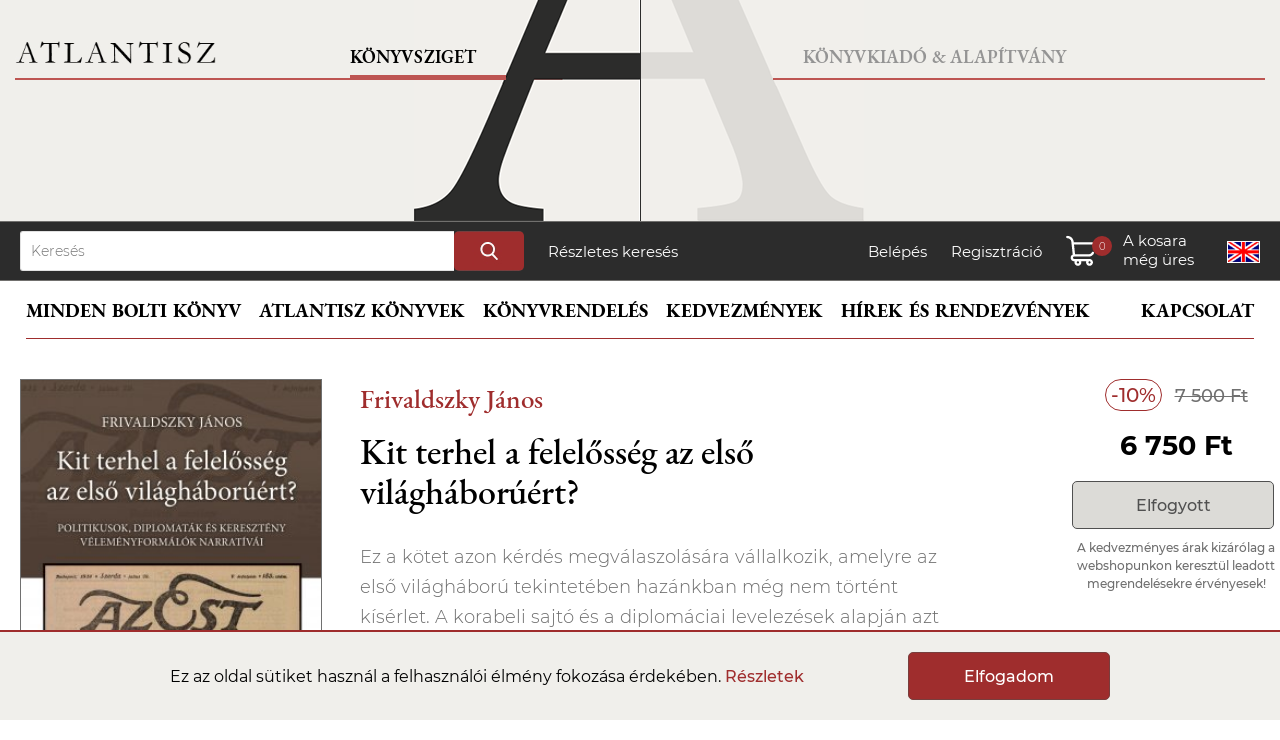

--- FILE ---
content_type: text/html; charset=UTF-8
request_url: https://atlantiszkiado.hu/konyv/kit-terhel-a-felelosseg-az-elso-vilaghaboruert/
body_size: 7483
content:
<!doctype html>
<html lang="hu">
<head>
    <meta charset="utf-8">
    <title>Frivaldszky János: Kit terhel a felelősség az első világháborúért? | Atlantisz Könyvkiadó</title>
	    <meta charset="utf-8">
	<meta name="viewport" content="width=device-width, initial-scale=1.0">
	<script>
		// Create BP element on the window
		window["bp"] = window["bp"] || function () {
			(window["bp"].q = window["bp"].q || []).push(arguments);
		};
		window["bp"].l = 1 * new Date();

		// Insert a script tag on the top of the head to load bp.js
		scriptElement = document.createElement("script");
		firstScript = document.getElementsByTagName("script")[0];
		scriptElement.async = true;
		scriptElement.src = 'https://pixel.barion.com/bp.js';
		firstScript.parentNode.insertBefore(scriptElement, firstScript);

		// Send init event
		bp('init', 'addBarionPixelId', 'BP-rb2wXJPte2-7A');
	</script>
	<noscript>
		<img height="1" width="1" style="display:none" alt="Barion Pixel" src="https://pixel.barion.com/a.gif?ba_pixel_id='BP-rb2wXJPte2-7A'&ev=contentView&noscript=1">
	</noscript>
	<script async src="https://www.googletagmanager.com/gtag/js?id=G-ZNS0G6VKM8"></script>
	<script>
	  window.dataLayer = window.dataLayer || [];
	  function gtag(){dataLayer.push(arguments);}
	  gtag('js', new Date());
	  gtag('config', 'G-ZNS0G6VKM8');
	</script>
    <link rel="stylesheet" href="/css/atlantisz.css?vs=9ed82f00885b77d3ac7464f4420f22ea">
	<script src="/assets/js/jquery.min.js"></script>
    <script src="/assets/js/base.js?vs=332545eed1750c8704e7bbdf19c980ed"></script>

	<link rel="stylesheet" type="text/css" href="/assets/slick/slick.css">
	<link rel="stylesheet" type="text/css" href="/assets/slick/slick-theme.css?vs=2">
	<script src="/assets/slick/jquery-2.2.0.min.js" type="text/javascript"></script>
	<script src="/assets/slick/slick.js" type="text/javascript" charset="utf-8"></script>
	<script src="/assets/lightbox/lightbox.js" type="text/javascript" charset="utf-8"></script>
	<link rel="stylesheet" type="text/css" href="/assets/lightbox/lightbox.css">

	<meta itemprop="url" content="https://www.atlantiszkiado.hu/">
	<meta http-equiv="Content-Language" content="hu"/>
	<meta name="title" content="Kit terhel a felelősség az első világháborúért?" />
	<meta name="description" content="&lt;p&gt;Ez a k&amp;ouml;tet azon k&amp;eacute;rd&amp;eacute;s megv&amp;aacute;laszol&amp;aacute;s&amp;aacute;ra v&amp;aacute;llalkozik, amelyre az első vil&amp;aacute;gh&amp;aacute;bor&amp;uacute; tekintet&amp;eacute;ben haz&amp;aacute;nkban m&amp;eacute;g nem t&amp;ouml;rt&amp;eacute;nt k&amp;iac..." />
	<meta property="og:title" content="Kit terhel a felelősség az első világháborúért?" />
	<meta property="og:description" content="&lt;p&gt;Ez a k&amp;ouml;tet azon k&amp;eacute;rd&amp;eacute;s megv&amp;aacute;laszol&amp;aacute;s&amp;aacute;ra v&amp;aacute;llalkozik, amelyre az első vil&amp;aacute;gh&amp;aacute;bor&amp;uacute; tekintet&amp;eacute;ben haz&amp;aacute;nkban m&amp;eacute;g nem t&amp;ouml;rt&amp;eacute;nt k&amp;iac..." />
	<meta property="og:image" content="https://www.atlantiszkiado.hu/file/aea535e82a79_4101652.jpg" />
	<meta property="og:type" content="book" />
	<meta property="og:isbn" content="9789635565115" />
	<link rel="canonical" href="https://www.atlantiszkiado.hu/konyv/kit-terhel-a-felelosseg-az-elso-vilaghaboruert/" />
</head>
<body>

	<header>
		<div class="hbl" id="hbl">
			<div class="bord">
				<a href="/" class="txt">Könyvsziget</a>
				<a href="/" id="logo"></a>
			</div>
			<a href="/szerzo/wittgenstein-ludwig/" id="quot"><sub>&rdquo;</sub> A szavak tettek.&rdquo;</a>
		</div>
		<div class="hbr" id="hbr">
			<div class="bord">
				<a href="/konyvkiado/" class="txt">Könyvkiadó & Alapítvány</a>
			</div>
		</div>
		<div class="hm">
			<div id="navm">
				<a href="/" id="logom"></a>
				<a id="hame"></a>
				<a id="hameC"></a>
			</div>
			<div class="navigm">
				<a href="/" class="active">Könyvsziget</a>
				<a href="/konyvkiado/">Könyvkiadó & Alapítvány</a>
			</div>
		</div>
	</header>

	<div id="search">
		<div>
			<form action="/kereses/" method="get">
				<input type="text" name="search" id="QuickSearchText" maxlength="30" placeholder="Keresés">
				<input type="submit" name="submit" value="">
			</form>
			<a href="/reszletes-kereses/">Részletes keresés</a>
			<p>
				<a href="/belepes/">Belépés</a>
				<a href="/regisztracio/">Regisztráció</a>				<a class="cart" id="cart"><span id="sdf"></span><span id="db"></span><span id="pr"></span></a>
				<a href="/en/konyv/kit-terhel-a-felelosseg-az-elso-vilaghaboruert/" class="lang" id="hu" title="English version"></a>
			</p>
		</div>
	</div>
	<div id="navigation" class="shop">
		<nav id="menu">
		
			<a href="/konyv/" id="PubMainMenu">Minden bolti könyv</a>
			<a href="/atlantisz-konyvek-sorozatok-szerint/">Atlantisz könyvek</a>
			<a href="/cikk/konyvrendeles/">Könyvrendelés</a>
			<a href="/cikk/kedvezmenyek/">Kedvezmények</a>
			<a href="/hirek-es-rendezvenyek/">Hírek és rendezvények</a>
			<a href="/kapcsolat/">Kapcsolat</a>

		
		</nav>
		<div id="menuM">
			<div class="navigm">
				<a id="shopB">Könyvsziget</a>
				<a id="publishB">Kiadó & Alapítvány</a>
			</div><br clear="all">
			<div id="common">
				<a href="/en/konyv/kit-terhel-a-felelosseg-az-elso-vilaghaboruert/" class="lang" id="hu"></a>
				<a href="/kosar-tartalma/" id="cartM"><p></p><span id="dbM"></span><span id="prM"></span></a>
				<p><a href="/belepes/">Belépés</a> / <a href="/regisztracio/">Regisztráció</a></p>			</div>
			<div id="shop">
				<a href="/">Címoldal</a>
				<a href="#" class="catLink" data-target="MenuSubWebshop">Minden bolti könyv</a>
				<div class="submenu" id="MenuSubWebshop">
							<a href="/kategoria/uj-konyvek/">Új könyvek</a>
		<a href="/atlantisz-konyvek-sorozatok-szerint/">Atlantisz könyvek</a>
		<a href="/konyv/">Minden bolti könyv</a>
		<a href="/kategoria/ajanlatunk/">Ajánlatunk</a>
		<a href="/kategoria/kedvencek/">Vásárlóink kedvencei</a>
		<a href="/kategoria/kulonosen-kedvezo-aru-konyvek/">Most különösen kedvező árú könyvek</a>				</div>
				<a href="/atlantisz-konyvek-sorozatok-szerint/">Atlantisz könyvek</a>
				<a href="/cikk/konyvrendeles/">Könyvrendelés</a>
				<a href="/cikk/kedvezmenyek/">Kedvezmények</a>
				<a href="/hirek-es-rendezvenyek/">Hírek és rendezvények</a>
				<a href="/kapcsolat/">Kapcsolat</a>
			</div>
			<div id="publish">
				<a href="/konyvkiado/">Címoldal</a>
				<a href="#" class="catLink" data-target="konyvkiado">Könyvkiadó</a>
				<div class="submenu" id="konyvkiado">
							<!--<a href="/konyvkiado/atlantisz-konyvek/">Atlantisz könyvek</a>-->
		<a href="/atlantisz-konyvek-sorozatok-szerint/">Atlantisz könyvek</a>
		<a href="/konyvkiado/sorozatok/">Sorozatok</a>
		<a href="/konyvkiado/tengelyi-laszlo-dij/">Tengelyi László Díj</a>
		<a href="/cikk/medvetanc/">Medvetánc</a>
		<a href="/konyvkiado/dokumentumok/plakatok/">Katalógus</a>
		<a href="/konyvkiado/mentsunk-konyvet/">Mentsünk könyvet</a>
		<a href="/konyvkiado/uj-sajat-betuink/">Új, saját betűink</a>
		<!--<a href="/konyvkiado/atlantisz-ajandekok/">Atlantisz pólók</a>-->
		<a href="/konyvkiado/atlantisz-kiegeszitok/">Atlantisz kiegészítők</a>
		<a href="/konyvkiado/munkatarsaink/">Munkatársaink</a>				</div>
				<a href="/konyvkiado/atlantisz-alapitvany/">Alapítvány</a>
				<a href="/konyvkiado/atlantisz-konyvkiado-tortenete/">Történet</a>
				<a href="/konyvkiado/recenziok/">Sajtóvisszhang</a>
				<a href="/konyvkiado/dokumentumok/">Dokumentumok</a>
				<a href="/konyvkiado/tamogatok/">Barátok-támogatók</a>
				<a href="/konyvkiado/hirek/">Hírek</a>
			</div>
		</div>
	</div>

	<div id="CartLayer">
		<div id="CartLayerContent">
			<h3>A kosár tartlama <span id="CartLayerAmount"></span></h3>
			<div id="CartLayerList"></div>
			<div id="CartLayerSum">
				<a href="/kosar-tartalma/" class="button">Tovább a fizetéshez</a>
				<h4>Összesen fizetendő:</h4>
				<span id="FinalPriceTotalText"></span><p id="TotalDiscountValueText"></p><p id="OriginalPriceTotalText"></p>
			</div>
			<div id="barionLayerLogo"></div>
		</div>
	</div>
	<div id="toast"></div>	
	<div id="QuickSearch"></div>


<div id="PublisherSubmenu">
	<div class="PublisherSubmenuList">
				<a href="/kategoria/uj-konyvek/">Új könyvek</a>
		<a href="/atlantisz-konyvek-sorozatok-szerint/">Atlantisz könyvek</a>
		<a href="/konyv/">Minden bolti könyv</a>
		<a href="/kategoria/ajanlatunk/">Ajánlatunk</a>
		<a href="/kategoria/kedvencek/">Vásárlóink kedvencei</a>
		<a href="/kategoria/kulonosen-kedvezo-aru-konyvek/">Most különösen kedvező árú könyvek</a>	</div>
	<div class="PSOurNewBooks">
		<p>Tekintse meg legújabb könyveinket</p>

		<div class="PSBookList">
			<div class="slider autorsScrollBox headerSlider">
	<div>
		<div class="AuthorBox">
			<a href="https://www.atlantiszkiado.hu/konyv/a-populistak-h-osei/"><img src="/file/987994846347_popu_275x455.jpg" width="275" height="455" title="A populisták (h)ősei" border="0"></a>
		</div>
	</div>
	<div>
		<div class="AuthorBox">
			<a href="https://www.atlantiszkiado.hu/konyv/jugoszlavia-edes-hazam/"><img src="/file/d7f615641158_jugo_275x455.jpg" width="275" height="455" title="Jugoszlávia, édes hazám" border="0"></a>
		</div>
	</div>
	<div>
		<div class="AuthorBox">
			<a href="https://www.atlantiszkiado.hu/konyv/europa-a-zsidok-ellen-1880-1945/"><img src="/file/32e026eefd7b_galy_275x455.jpg" width="275" height="455" title="Európa a zsidók ellen 1880-1945" border="0"></a>
		</div>
	</div>
	<div>
		<div class="AuthorBox">
			<a href="https://www.atlantiszkiado.hu/konyv/allam/"><img src="/file/79c1b508dac4_i1575980285konyvallam_275x455.jpg" width="275" height="455" title="Platón: Az állam" border="0"></a>
		</div>
	</div>
			</div>
		</div>

	</div>
</div>


<div id="content">

	<div id="md">
		<div class="author"><a href="/szerzo/frivaldszky-janos/">Frivaldszky János</a></div>
		<h1>Kit terhel a felelősség az első világháborúért?</h1>
	</div>
	<div class="left">
		<div class="prod_image">
						<a href="https://www.atlantiszkiado.hu/file/aea535e82a79_4101652.jpg" class="main" data-lightbox="set" data-title="Kit terhel a felelősség az első világháborúért?"><img src="https://www.atlantiszkiado.hu/file/aea535e82a79_4101652_275x455.jpg" alt="Kit terhel a felelősség az első világháborúért?" border="0"></a>
											</div>
		<div class="prod_params" id="book_params">
			<b>Borító:</b> Kötött<br>
			<b>ISBN:</b> 9789635565115<br>
						<b>Nyelv:</b> magyar<br>			<b>Méret:</b> 165*235<br>						<b>Oldalszám:</b> 406<br>
			<b>Megjelenés éve:</b> 2024<br>
		</div>
	</div>


	<div class="right_s">
		<div class="discount">-10%</div> <div class="original_price">7 500 Ft</div>
		<div class="price">6 750 Ft</div>		<a class="button disabled">Elfogyott</a><div class="status"></div>		<div class="status" style="color:#6e6e6e; font-size:12px;">A kedvezményes árak kizárólag a webshopunkon keresztül leadott megrendelésekre érvényesek!</div>
	</div>

	<div class="middle">
		<div id="book_title_md">
			<div class="author"><a href="/szerzo/frivaldszky-janos/">Frivaldszky János</a></div>
			<h1>Kit terhel a felelősség az első világháborúért?</h1>
		</div>
		<div class="prod_params" id="book_params_md"></div>
		<p>Ez a k&ouml;tet azon k&eacute;rd&eacute;s megv&aacute;laszol&aacute;s&aacute;ra v&aacute;llalkozik, amelyre az első vil&aacute;gh&aacute;bor&uacute; tekintet&eacute;ben haz&aacute;nkban m&eacute;g nem t&ouml;rt&eacute;nt k&iacute;s&eacute;rlet. A korabeli sajt&oacute; &eacute;s a diplom&aacute;ciai levelez&eacute;sek alapj&aacute;n azt vizsg&aacute;lja, hogy milyen &eacute;rvel&eacute;sm&oacute;ddal igyekeztek a felek, s k&uuml;l&ouml;n&ouml;sen az Osztr&aacute;k-Magyar Monarchia vezetői &uacute;gy alak&iacute;tani a k&ouml;zv&eacute;lem&eacute;nyt, hogy a nagy h&aacute;bor&uacute; a nekik kedvező pillanatban robbanjon ki, mik&ouml;zben ennek felelőss&eacute;g&eacute;t magukt&oacute;l hat&aacute;sosan h&aacute;r&iacute;ts&aacute;k el. A k&ouml;nyv vizsg&aacute;lja a magyar katolikus egyh&aacute;z vezetőinek h&aacute;bor&uacute;t t&aacute;mogat&oacute; &eacute;rveit, amelyek sz&ouml;ges ellent&eacute;tben &aacute;lltak XV. Benedek p&aacute;pa h&aacute;bor&uacute;t megg&aacute;tolni igyekvő t&ouml;rekv&eacute;seivel. A szerző azt mutatja ki, hogy a lesz&aacute;mol&oacute; c&eacute;lzat&uacute; b&uuml;ntetőp&aacute;rbaj eszm&eacute;je motiv&aacute;lhatta a Monarchia vezetőit Szerbia megt&aacute;mad&aacute;s&aacute;ra, amelynek jogoss&aacute;g&aacute;t az &uacute;js&aacute;golvas&oacute;k t&ouml;megei is sz&eacute;les k&ouml;rben osztott&aacute;k. A k&ouml;tetben bemutat&aacute;sra ker&uuml;l az a fesz&uuml;lt v&aacute;rakoz&aacute;s is, amely kit&ouml;rő lelkesed&eacute;sbe csapott &aacute;t a h&aacute;bor&uacute; kirobban&aacute;sakor. Mindebben a sajt&oacute;nak kiemelt szerepe volt.<br />
<br />
Ez a h&aacute;bor&uacute; az akkori viszonyok k&ouml;zt elker&uuml;lhetetlennek tűnt, m&eacute;gpedig fők&eacute;nt a sz&eacute;les k&ouml;rben elterjedt szoci&aacute;ldarwinista politikai gondolkod&aacute;sm&oacute;d miatt. Ha a h&aacute;bor&uacute; term&eacute;szetes, akkor a hősiess&eacute;g a legfőbb er&eacute;ny. A magyar n&eacute;pl&eacute;lek b&ouml;lcs hagyom&aacute;nyaival szak&iacute;t&oacute; ezen &uacute;j mentalit&aacute;st igyekszik a k&ouml;tet a kor vezető magyar tollforgat&oacute;inak &iacute;r&aacute;sain kereszt&uuml;l bemutatni, kezdve A P&aacute;l utcai fi&uacute;k igazi, s nem pedig a k&ouml;zkeletűen gondolt mondanival&oacute;j&aacute;val. A kor ifjainak az volt a v&aacute;gya, hogy a nemzet&eacute;rt harcol&oacute; hős&ouml;k, s ha kell, m&aacute;rt&iacute;r-szentek legyenek. Ehhez főleg Proh&aacute;szka Ottok&aacute;r &eacute;s a sajt&oacute; szolg&aacute;ltatta a szellemi mun&iacute;ci&oacute;t. A h&aacute;bor&uacute;ba l&eacute;p&eacute;s előtti olaszorsz&aacute;gi viszonyokat is elemzi a k&ouml;tet a h&aacute;bor&uacute;p&aacute;rtis&aacute;g sajt&oacute;beli lenyomatait kutatva. Sz&aacute;mos ellentmond&aacute;sra kellett ennek nyom&aacute;n r&aacute;mutatni, főleg a katolikusok &eacute;rvel&eacute;se tekintet&eacute;ben.<br />
<br />
A mi feladatunk az, hogy a h&aacute;bor&uacute;ra alapozott politikafelfog&aacute;st meghaladjuk, mert az sohasem fog val&oacute;ban igazs&aacute;gos &eacute;s b&eacute;k&eacute;s viszonyokat teremteni. Ezekhez a b&eacute;ke evang&eacute;liumi teol&oacute;gi&aacute;j&aacute;nak &eacute;s politikai filoz&oacute;fi&aacute;j&aacute;nak elterjed&eacute;s&eacute;re van sz&uuml;ks&eacute;g, amely eszmei alap&aacute;ll&aacute;st csak n&eacute;h&aacute;nyan k&eacute;pviselt&eacute;k akkoriban haz&aacute;nkban, de v&eacute;g&uuml;l Olaszorsz&aacute;gban is a h&aacute;tt&eacute;rbe szorult.<br />
<br />
Trianon a nagy h&aacute;bor&uacute; k&ouml;vetkezm&eacute;nye. Amennyiben tanulunk e hatalmas v&eacute;ront&aacute;shoz vezető okokb&oacute;l, annyiban tal&aacute;n Trianon traum&aacute;ja is jobban feldolgozhat&oacute; lesz.</p>		
		<div class="details">
			Kiadó: <a href="/kiado/gondolat-kiado/">Gondolat Kiadó</a><br>												Kategória: <a href="/kategoria/media-kommunikacio/">Média, kommunikáció</a>, <a href="/kategoria/politika/">Politika</a>, <a href="/kategoria/tortenelem/">Történelem</a> / <a href="/kategoria/hadtortenet/">hadtörténet</a>, <a href="/kategoria/tortenelem/">Történelem</a> / <a href="/kategoria/politikatortenet/">politikatörténet</a><br>		</div>


	</div><br clear="all" /><br><br><br>

<h2 class="lightmargin">Kapcsolódó könyvek</h2>
<div class="slider responsive"><div>
	<div class="BookBox">
		<a href="/konyv/kozossegi-iranyelvek-megsertese/"><img src="/file/d77706ab20d4_pottyondy-edina-kozossegi-iranyelvek-megsertese-264532_275x455.jpg" alt="Pottyondi Edina: Közösségi irányelvek megsértése" border="0"></a>
		<div class="DataHeight">
			<a href="/konyv/kozossegi-iranyelvek-megsertese/" class="author">Pottyondi Edina</a>
			<a href="/konyv/kozossegi-iranyelvek-megsertese/" class="title">Közösségi irányelvek megsértése</a>
		</div>
		<p><span class="disc" aria-label="10% kedvezmény">10%</span><span class="price" aria-label="Kedvezményes ár: 4 950Ft">4 950 Ft</span><span class="price_original" aria-label="Eredeti ár: 5 500Ft">5 500 Ft</span></p>
		<a class="button disabled">Elfogyott</a>
	</div>
			</div><div>
	<div class="BookBox">
		<a href="/konyv/vallas-es-tarsadalom-a-mediaban-tanulmanyok-a-termekeny-egyidejutlensegrol/"><img src="/file/bfff67ee3e11_1_275x455.jpg" alt="Lázár Kovács Ákos: Vallás és társadalom a médiában- Tanulmányok a termékeny egyidejűtlenségről" border="0"></a>
		<div class="DataHeight">
			<a href="/konyv/vallas-es-tarsadalom-a-mediaban-tanulmanyok-a-termekeny-egyidejutlensegrol/" class="author">Lázár Kovács Ákos</a>
			<a href="/konyv/vallas-es-tarsadalom-a-mediaban-tanulmanyok-a-termekeny-egyidejutlensegrol/" class="title">Vallás és társadalom a médiában- Tanulmányok a termékeny egyidejűtlenségről</a>
		</div>
		<p><span class="disc" aria-label="10% kedvezmény">10%</span><span class="price" aria-label="Kedvezményes ár: 4 365Ft">4 365 Ft</span><span class="price_original" aria-label="Eredeti ár: 4 850Ft">4 850 Ft</span></p>
		<a href="javascript:updateCart(29626,1,1,3);" class="button">Kosárba</a>
	</div>
			</div><div>
	<div class="BookBox">
		<a href="/konyv/mediaterkep-gemeraciok-mufajok-fogyasztoi-trendek/"><img src="/file/a21f57d044d7_1_275x455.jpg" alt=" Médiatérkép - Gemerációk, műfajok, fogyasztói trendek" border="0"></a>
		<div class="DataHeight">
			
			<a href="/konyv/mediaterkep-gemeraciok-mufajok-fogyasztoi-trendek/" class="title">Médiatérkép - Gemerációk, műfajok, fogyasztói trendek</a>
		</div>
		<p><span class="disc" aria-label="10% kedvezmény">10%</span><span class="price" aria-label="Kedvezményes ár: 6 750Ft">6 750 Ft</span><span class="price_original" aria-label="Eredeti ár: 7 500Ft">7 500 Ft</span></p>
		<a class="button disabled">Elfogyott</a>
	</div>
			</div><div>
	<div class="BookBox">
		<a href="/konyv/understanding-media-communication-power-and-social-change/"><img src="/file/1c2b9a19fc60_9780241289617_275x455.jpg" alt="Curran, James, Redden, Joanna: Understanding Media : Communication, Power and Social Change" border="0"></a>
		<div class="DataHeight">
			<a href="/konyv/understanding-media-communication-power-and-social-change/" class="author">Curran, James, Redden, Joanna</a>
			<a href="/konyv/understanding-media-communication-power-and-social-change/" class="title">Understanding Media : Communication, Power and Social Change</a>
		</div>
		<p><span class="disc" aria-label="10% kedvezmény">10%</span><span class="price" aria-label="Kedvezményes ár: 5 175Ft">5 175 Ft</span><span class="price_original" aria-label="Eredeti ár: 5 750Ft">5 750 Ft</span></p>
		<a href="javascript:updateCart(29227,1,1,3);" class="button">Kosárba</a>
	</div>
			</div><div>
	<div class="BookBox">
		<a href="/konyv/csernobil-es-a-magyar-media/"><img src="/file/4a308fa66065_4452573_275x455.jpg" alt="Boldog Dalma: Csernobil és a magyar média" border="0"></a>
		<div class="DataHeight">
			<a href="/konyv/csernobil-es-a-magyar-media/" class="author">Boldog Dalma</a>
			<a href="/konyv/csernobil-es-a-magyar-media/" class="title">Csernobil és a magyar média</a>
		</div>
		<p><span class="disc" aria-label="10% kedvezmény">10%</span><span class="price" aria-label="Kedvezményes ár: 4 041Ft">4 041 Ft</span><span class="price_original" aria-label="Eredeti ár: 4 490Ft">4 490 Ft</span></p>
		<a class="button disabled">Elfogyott</a>
	</div>
			</div><div>
	<div class="BookBox">
		<a href="/konyv/media-es-popularis-kultura-azsiaban/"><img src="/file/ab32d064205c_media-es-popularis-kultura-azsiaban_275x455.jpg" alt=" Média és populáris kultúra Ázsiában" border="0"></a>
		<div class="DataHeight">
			
			<a href="/konyv/media-es-popularis-kultura-azsiaban/" class="title">Média és populáris kultúra Ázsiában</a>
		</div>
		<p><span class="disc" aria-label="10% kedvezmény">10%</span><span class="price" aria-label="Kedvezményes ár: 4 950Ft">4 950 Ft</span><span class="price_original" aria-label="Eredeti ár: 5 500Ft">5 500 Ft</span></p>
		<a href="javascript:updateCart(27960,1,1,3);" class="button">Kosárba</a>
	</div>
			</div><div>
	<div class="BookBox">
		<a href="/konyv/amerika-ezeremeletes-mennyorszag-amerika-es-az-amerikanizmus-a-horthy-kori-nyilvanossagban/"><img src="/file/76265e9ea737_amerika-ezeremeletes-mennyorszag-sipos-balazs_275x455.jpg" alt="Sipos Balázs: Amerika, ezeremeletes mennyország - Amerika és az amerikanizmus a Horthy-kori nyilvánosságban" border="0"></a>
		<div class="DataHeight">
			<a href="/konyv/amerika-ezeremeletes-mennyorszag-amerika-es-az-amerikanizmus-a-horthy-kori-nyilvanossagban/" class="author">Sipos Balázs</a>
			<a href="/konyv/amerika-ezeremeletes-mennyorszag-amerika-es-az-amerikanizmus-a-horthy-kori-nyilvanossagban/" class="title">Amerika, ezeremeletes mennyország - Amerika és az amerikanizmus a Horthy-kori nyilvánosságban</a>
		</div>
		<p><span class="disc" aria-label="10% kedvezmény">10%</span><span class="price" aria-label="Kedvezményes ár: 4 410Ft">4 410 Ft</span><span class="price_original" aria-label="Eredeti ár: 4 900Ft">4 900 Ft</span></p>
		<a href="javascript:updateCart(27754,1,1,3);" class="button">Kosárba</a>
	</div>
			</div><div>
	<div class="BookBox">
		<a href="/konyv/deepfake-a-valotlan-valosag/"><img src="/file/c4555c908c29_deepfake_275x455.jpg" alt=" Deepfake: A valótlan valóság" border="0"></a>
		<div class="DataHeight">
			
			<a href="/konyv/deepfake-a-valotlan-valosag/" class="title">Deepfake: A valótlan valóság</a>
		</div>
		<p><span class="disc" aria-label="10% kedvezmény">10%</span><span class="price" aria-label="Kedvezményes ár: 5 850Ft">5 850 Ft</span><span class="price_original" aria-label="Eredeti ár: 6 500Ft">6 500 Ft</span></p>
		<a class="button disabled">Elfogyott</a>
	</div>
			</div><div>
	<div class="BookBox">
		<a href="/konyv/digital-fascism-media-communication-and-society-volume-four/"><img src="/file/4c6b03cc54b2_digfas_275x455.jpg" alt="Fuchs, Christian: Digital Fascism: Media, Communication and Society Volume Four" border="0"></a>
		<div class="DataHeight">
			<a href="/konyv/digital-fascism-media-communication-and-society-volume-four/" class="author">Fuchs, Christian</a>
			<a href="/konyv/digital-fascism-media-communication-and-society-volume-four/" class="title">Digital Fascism: Media, Communication and Society Volume Four</a>
		</div>
		<p><span class="disc" aria-label="10% kedvezmény">10%</span><span class="price" aria-label="Kedvezményes ár: 14 400Ft">14 400 Ft</span><span class="price_original" aria-label="Eredeti ár: 16 000Ft">16 000 Ft</span></p>
		<a class="button preorder" data-token="727446a67be8fc1c81f899f6ccc5728b070ff40ea4ae92349c54ec058f927d481176871321527736">Előrendelés</a>
	</div>
			</div><div>
	<div class="BookBox">
		<a href="/konyv/how-to-do-critical-discourse-analysis-a-multimodal-introduction/"><img src="/file/666ad5de7eb9_cda_275x455.jpg" alt="Machin, David, Mayr, Andrea: How to Do Critical Discourse Analysis: A Multimodal Introduction" border="0"></a>
		<div class="DataHeight">
			<a href="/konyv/how-to-do-critical-discourse-analysis-a-multimodal-introduction/" class="author">Machin, David, Mayr, Andrea</a>
			<a href="/konyv/how-to-do-critical-discourse-analysis-a-multimodal-introduction/" class="title">How to Do Critical Discourse Analysis: A Multimodal Introduction</a>
		</div>
		<p><span class="disc" aria-label="10% kedvezmény">10%</span><span class="price" aria-label="Kedvezményes ár: 14 841Ft">14 841 Ft</span><span class="price_original" aria-label="Eredeti ár: 16 490Ft">16 490 Ft</span></p>
		<a class="button preorder" data-token="6f388f90612dccf25e467324a564b2708a6b4e957059619abe9449c2f1f56e841176871321527734">Előrendelés</a>
	</div>
			</div><div>
	<div class="BookBox">
		<a href="/konyv/laruelle-against-the-digital/"><img src="/file/3c153f1438fc_laruelle_275x455.jpg" alt="R. Galloway, Alexander: Laruelle: Against the Digital" border="0"></a>
		<div class="DataHeight">
			<a href="/konyv/laruelle-against-the-digital/" class="author">R. Galloway, Alexander</a>
			<a href="/konyv/laruelle-against-the-digital/" class="title">Laruelle: Against the Digital</a>
		</div>
		<p><span class="disc" aria-label="10% kedvezmény">10%</span><span class="price" aria-label="Kedvezményes ár: 10 476Ft">10 476 Ft</span><span class="price_original" aria-label="Eredeti ár: 11 640Ft">11 640 Ft</span></p>
		<a class="button preorder" data-token="d4f100b87b1bd760dfca302e857df636126803731c463dc996513c4558cf35581176871321527707">Előrendelés</a>
	</div>
			</div><div>
	<div class="BookBox">
		<a href="/konyv/protocol-how-control-exists-after-decentralization/"><img src="/file/5b5637f553b4_protocol_275x455.jpg" alt="R. Galloway, Alexander: Protocol: How Control Exists after Decentralization" border="0"></a>
		<div class="DataHeight">
			<a href="/konyv/protocol-how-control-exists-after-decentralization/" class="author">R. Galloway, Alexander</a>
			<a href="/konyv/protocol-how-control-exists-after-decentralization/" class="title">Protocol: How Control Exists after Decentralization</a>
		</div>
		<p><span class="disc" aria-label="10% kedvezmény">10%</span><span class="price" aria-label="Kedvezményes ár: 11 961Ft">11 961 Ft</span><span class="price_original" aria-label="Eredeti ár: 13 290Ft">13 290 Ft</span></p>
		<a class="button preorder" data-token="5be53a5132096db7f7530172f6e4bc2f5f64fabe384670ef058f711ce006fa281176871321527706">Előrendelés</a>
	</div>
			</div></div>
<!-- /#content -->
</div>

<footer>
	<div class="hbl">
		<div class="bord">
			<a href="/" class="txt">Könyvsziget</a>
			<a href="/" id="logo"></a>
		</div>
		<a href="/szerzo/wittgenstein-ludwig/" id="quot"><sub>&rdquo;</sub> A szavak tettek.&rdquo;</a>
	</div>
	<div class="hbr">
		<div class="bord">
			<a href="/konyvkiado/" class="txt">Könyvkiadó & Alapítvány</a>
		</div>
	</div>
	<div id="footerlinks">
		<a href="/cikk/konyvrendeles/">Vásárlási tudnivalók</a>
		<a href="/kapcsolat/#kiado">Kapcsolat</a>
		<a href="/cikk/impresszum/">Impresszum</a>
		<a href="/cikk/adatvedelem/">Adatvédelem</a>
		<a href="/cikk/altalanos-szerzodesi-feltetelek/">ÁSZF</a>
		<a href="/cikk/akadalymentesitesi-nyilatkozat/">Akadálymentesítési nyilatkozat</a>
		<a href="https://www.facebook.com/atlantiszkonyvsziget/" target="_blank" class="footer_fb"></a>
		<a href="https://www.instagram.com/atlantiszkonyvsziget/" target="_blank" class="footer_insta"></a>
	</div>
	<div id="copyright">&copy; 2026 Minden jog fenntartva! Atlantisz Könyvkiadó</div>
</footer>
<div id="barion_footer_wild"></div>


<div id="cookies">
	Ez az oldal sütiket használ a felhasználói élmény fokozása érdekében. <a href="/cikk/adatvedelem/" target="_blank">Részletek</a>
	<a href="javascript:AllowCookies();" class="button">Elfogadom</a>
</div>


<script> window.addEventListener("load", (event) => { setTimeout(() => { let aioa_script_tag = document.createElement("script"); aioa_script_tag.src = "https://www.skynettechnologies.com/accessibility/js/all-in-one-accessibility-js-widget-minify.js?colorcode=#420083&token=&position=bottom_right"; aioa_script_tag.id = "aioa-adawidget"; document.getElementsByTagName("body")[0].appendChild(aioa_script_tag); }, 3000)}); </script></body>
</html>

--- FILE ---
content_type: text/css
request_url: https://atlantiszkiado.hu/css/atlantisz.css?vs=9ed82f00885b77d3ac7464f4420f22ea
body_size: 96459
content:
@font-face {
    font-family: "Montserrat";
    src: url("fonts/Montserrat/Montserrat-Light.eot");
    src: url("fonts/Montserrat/Montserrat-Light.eot?#iefix") format('embedded-opentype'),
         url("fonts/Montserrat/Montserrat-Light.woff2") format('woff2'),
         url("fonts/Montserrat/Montserrat-Light.woff") format('woff'),
         url("fonts/Montserrat/Montserrat-Light.ttf") format('truetype');
    font-weight: 300;
    font-style: normal;
}

@font-face {
    font-family: "Montserrat";
    src: url("fonts/Montserrat/Montserrat-Regular.eot");
    src: url("fonts/Montserrat/Montserrat-Regular.eot?#iefix") format('embedded-opentype'),
         url("fonts/Montserrat/Montserrat-Regular.woff2") format('woff2'),
         url("fonts/Montserrat/Montserrat-Regular.woff") format('woff'),
         url("fonts/Montserrat/Montserrat-Regular.ttf") format('truetype');
    font-weight: 400;
    font-style: normal;
}

@font-face {
    font-family: "Montserrat";
    src: url("fonts/Montserrat/Montserrat-Medium.eot");
    src: url("fonts/Montserrat/Montserrat-Medium.eot?#iefix") format('embedded-opentype'),
         url("fonts/Montserrat/Montserrat-Medium.woff2") format('woff2'),
         url("fonts/Montserrat/Montserrat-Medium.woff") format('woff'),
         url("fonts/Montserrat/Montserrat-Medium.ttf") format('truetype');
    font-weight: 500;
    font-style: normal;
}

@font-face {
    font-family: "Montserrat";
    src: url("fonts/Montserrat/Montserrat-Bold.eot");
    src: url("fonts/Montserrat/Montserrat-Bold.eot?#iefix") format('embedded-opentype'),
         url("fonts/Montserrat/Montserrat-Bold.woff2") format('woff2'),
         url("fonts/Montserrat/Montserrat-Bold.woff") format('woff'),
         url("fonts/Montserrat/Montserrat-Bold.ttf") format('truetype');
    font-weight: 700;
    font-style: normal;
}

@font-face {
    font-family: "EB Garamond";
    src: url("fonts/Garamond/EBGaramond-Regular.eot");
    src: url("fonts/Garamond/EBGaramond-Regular.eot?#iefix") format('embedded-opentype'),
         url("fonts/Garamond/EBGaramond-Regular.woff2") format('woff2'),
         url("fonts/Garamond/EBGaramond-Regular.woff") format('woff'),
         url("fonts/Garamond/EBGaramond-Regular.ttf") format('truetype');
    font-weight: 400;
    font-style: normal;
}

@font-face {
    font-family: "EB Garamond";
    src: url("fonts/Garamond/EBGaramond-Medium.eot");
    src: url("fonts/Garamond/EBGaramond-Medium.eot?#iefix") format('embedded-opentype'),
         url("fonts/Garamond/EBGaramond-Medium.woff2") format('woff2'),
         url("fonts/Garamond/EBGaramond-Medium.woff") format('woff'),
         url("fonts/Garamond/EBGaramond-Medium.ttf") format('truetype');
    font-weight: 500;
    font-style: normal;
}

@font-face {
    font-family: "EB Garamond";
    src: url("fonts/Garamond/EBGaramond-MediumItalic.eot");
    src: url("fonts/Garamond/EBGaramond-MediumItalic.eot?#iefix") format('embedded-opentype'),
         url("fonts/Garamond/EBGaramond-MediumItalic.woff2") format('woff2'),
         url("fonts/Garamond/EBGaramond-MediumItalic.woff") format('woff'),
         url("fonts/Garamond/EBGaramond-MediumItalic.ttf") format('truetype');
    font-weight: 500;
    font-style: italic;
}

@font-face {
    font-family: "EB Garamond";
    src: url("fonts/Garamond/EBGaramond-SemiBold.eot");
    src: url("fonts/Garamond/EBGaramond-SemiBold.eot?#iefix") format('embedded-opentype'),
         url("fonts/Garamond/EBGaramond-SemiBold.woff2") format('woff2'),
         url("fonts/Garamond/EBGaramond-SemiBold.woff") format('woff'),
         url("fonts/Garamond/EBGaramond-SemiBold.ttf") format('truetype');
    font-weight: 600;
    font-style: normal;
}

@font-face {
    font-family: "EB Garamond";
    src: url("fonts/Garamond/EBGaramond-Bold.eot");
    src: url("fonts/Garamond/EBGaramond-Bold.eot?#iefix") format('embedded-opentype'),
         url("fonts/Garamond/EBGaramond-Bold.woff2") format('woff2'),
         url("fonts/Garamond/EBGaramond-Bold.woff") format('woff'),
         url("fonts/Garamond/EBGaramond-Bold.ttf") format('truetype');
    font-weight: 700;
    font-style: normal;
}


html {margin:0;padding:0;border:0;}
body, div, span, object, iframe, h1, h2, h3, h4, h5, h6, p, blockquote, pre, a, abbr, acronym, address, code, del, dfn, em, img, q, dl, dt, dd, ol, ul, li, fieldset, form, label, legend, table, caption, tbody, tfoot, thead, tr, th, td, article, aside, dialog, figure, footer, header, hgroup, nav, section {margin:0;padding:0;border:0;font-size:100%;font:inherit;vertical-align:baseline; font-family: 'EB Garamond', sans-serif; font-weight: 300; color:#000;}
article, aside, details, figcaption, figure, dialog, footer, header, hgroup, menu, nav, section {display:block;}
body {line-height:1.5;background:white;}
table {border-collapse:separate;border-spacing:0;}
caption, th, td {text-align:left;font-weight:normal;float:none !important;}
table, th, td {vertical-align:middle;}
li {list-style-type: none;}
blockquote:before, blockquote:after, q:before, q:after {content:'';}
blockquote, q {quotes:"" "";}
a img {border:none;}
a {text-decoration: none; color:#000;}
a:hover {text-decoration: underline;}
.hide {display: none;}
:focus {outline:0;}
em {font-style: italic;}

h1{
	font-family: 'Montserrat', sans-serif;
    font-weight: 600;
	color:#000;
	font-size: 25px;
}

/*

h2 {
	text-transform:uppercase;
	font-size:27px;
	border-bottom:solid 1px #8b3534;
	font-weight:700;
	padding-bottom:3px;
	clear:both;
} */

h2 {
	font-size:36px;
	border-bottom:solid 1px #8b3534;
	font-weight:700;
	padding-bottom:3px;
	clear:both;
	margin-top: 70px;
}

h2.lightmargin {
	margin-top: -30px;
}

h2 a {
	text-transform:none;
	font-size:22px;
	color: #8b3534;
	font-weight:400;
	padding:5px 3px 0 0;
	float:right;
}

select{
	border-radius: 3px; 
	background: #fff;
	padding: 10px 12px 9px 12px;
	padding: 16px 12px;
	border-bottom:solid 1px #b8b8b8;
	font-size: 16px;
	font-weight: 400;
	font-family: 'Montserrat', sans-serif;
	color:#454545;
    display: inline-block;
	margin-bottom: 25px;
}

button, input[type="submit"], .button {
	background-color:#9f2d2d;
	border: solid 1px #783e3d;
	border-radius:5px;
    font-weight: 500;
	font-size: 16px;
	font-family: 'Montserrat', sans-serif;
	color:#fff;
	width:200px;
	padding: 12px 0 10px 0;
	text-transform:none;
	display:block;
	cursor: pointer;
	text-align:center;
}

.button:hover {
	text-decoration:none;
	background-color:#B32E2B;
}

.grey {
	background-color:#e1e1e1;
	color:#000;
	border: solid 1px #707070;
}

.grey:hover {
	background-color:#f5f5f5;
}

.disabled, .disabled:hover{
	background-color:#dcdbd7;
	cursor:auto;
	color:#505050;
	border-color:#505050;
}

input[type="text"], input[type="password"]{
    width: 100%;
	border: solid 1px #e1e1e1;
    border: solid 1px #707070;
	border: solid 1px #b8b8b8;
    margin-bottom: 25px;
    box-sizing: border-box;
    padding: 16px 12px;
    font-size: 16px;
    font-weight: 400;
    font-family: 'Montserrat', sans-serif;
	border-radius: 3px;
}

input[type="checkbox"]{
    display: none;
}

input[type="checkbox"] + label span  {
    display: inline-block;
    width: 19px;
    height: 18px;
    background-image: url('../img/checkbox.png');
    margin-right: 10px;
    position: relative;
    top: 2px;
}

input[type="checkbox"]:checked + label span {
    background-position: 0 100%;
}

#reg-button{
	clear:both;
}

fieldset {
    margin-bottom: 20px;
    font-family: 'Montserrat', sans-serif;
    font-weight: 100;
}

fieldset label, fieldset label a {
    font-size: 16px;
    font-family: 'Montserrat', sans-serif;
    font-weight: 500;
}

fieldset label a {
    color:#9f2d2d;
	text-decoration:underline;
}

@media only screen and (max-width: 420px) {

	input[type="text"], input[type="password"], fieldset label, fieldset label a {
		font-size: 14px;
	}

	button, input[type="submit"], .button {
		width:100%;
	}

	h2 {
		text-transform:none;
		font-size:18px;
		margin-left:10px;
		margin-right:10px;
	}

	h2 a {
		font-size:16px;
	}

}

div.error{
    color:#ff0000;
    font-size: 22px;
    font-family: 'Montserrat', sans-serif;
    font-weight: 500;
	text-align:center;
	margin-bottom:30px;
	line-height:30px;

}

div.success{
    color:#00ff00;
    font-size: 22px;
    font-family: 'Montserrat', sans-serif;
    font-weight: 500;
	text-align:center;
	margin-bottom:30px;
	line-height:30px;

}

div.error li{
    color:#ff0000;
    font-family: 'Montserrat', sans-serif;
    font-weight: 300;
    font-size: 19px;
}

div.elvalaszto {
	height:2px;
	background-color: #f2f0f0;
	margin:20px 0;
}

header{
	display:block;
	width:100%;
	height:221px;
}



div#search{
	width:auto;
	padding:9px 20px;
	background-color: #2c2c2c;
	border-top: solid 1px #71706e;
	border-bottom: solid 1px #71706e;
}

div#search div{
    max-width: 1340px;
    width: 100%;
	margin:0 auto;
	height:40px;
}

div#search p{
	float:right;
}

div#search div a{
	display:block;
	float:left;
	color:#fff;
	font-family: 'Montserrat', sans-serif;
    font-weight: 400;
	font-size: 15px;
	margin:10px 0 0 24px;

}

div#search div form input[type=text]{
	border: solid 1px #e1e1e1;
	border-right: 0;
    border-radius: 3px 0 0 3px;
	font-family: 'Montserrat', sans-serif;
    font-weight: 300;
	color:#000;
	font-size: 14px;
	padding:10px;
	width:413px;
	height:18px;
	margin:0;
	display:block;
	float:left;
	box-sizing: content-box;
}

@media only screen and (max-width: 1180px) {

	div#search div form input[type=text]{
		width:300px;
	}

}

div#search div form input[type=submit]{
	background: url("../img/search.png") no-repeat;
	width:70px;
	height:40px;
	margin:0;
	padding:0;
	border:0;
	display:block;
	float:left;
}

nav {
	border-bottom:solid 1px #9f2d2d;
	margin:0 auto;
	height:51px;
	margin-top:6px;
    max-width: 1340px;
    width: 100%;
}

nav a {
    font-weight: 700;
	color:#000;
	font-size: 19px;
	text-transform:uppercase;
	padding: 10px 0 9px 0;
	display:block;
	float:left;
	margin-right:20px;
}

nav a:hover, nav a.active {
	text-decoration:none;
	border-bottom:solid 5px #9f2d2d;
	color:#000;
}

nav a:last-child {
	margin-right:0;
	float:right; 
}

#menuM {
	display:none;
}

#menuM a {
	display:block;
	text-align:center;
}

#content, .content {
    max-width: 1340px;
    width: 100%;
    margin: 20px auto 0 auto;
}

@media only screen and (max-width: 1359px) {

	h2{
		margin-left:20px;
		margin-right:20px;
		margin-top:20px;
	}

	nav {
		width: 96%;
		margin: 6px 2% 0 2%;
	}

}

@media only screen and (max-width: 1240px) {

	nav a {
		font-size: 17px;
		padding: 11px 0 10px 0;
	}

}

@media only screen and (max-width: 1100px) {

	nav a {
		font-size: 16px;
		padding: 11px 0 11px 0;
	}

}

@media only screen and (max-width: 1024px) {

	h2{
		font-size: 28px;
	}

}

@media only screen and (max-width: 420px) {

	h2{
		font-size: 21px;
	}

}


/* Fejléc és menü - vége */

header .hbl{
    box-sizing: border-box;
	width:50%;
/*	background: #f0efeb url("../img/hbl1.png") no-repeat right top; */
	background: #f0efeb url("../img/hbl1.png") no-repeat right top;
	text-align:right;
	height:221px;
	float:left;
	padding-right:134px;
	cursor: pointer;
}

header .hbr{
    box-sizing: border-box;
	width:50%;
	background: #f0efeb url("../img/hbr1.png") no-repeat;
	text-align:left;
	height:221px;
	float:left;
	padding-left:133px;
	cursor: pointer;
}

.bord{
	border-bottom: solid 2px #bd5552;
	margin:48px 0 0 3%;
	margin:43px 0 0 3%;
	width:97%;
	max-width:536px;
	float:right;
	display:inline-block;
}

.bord a#logo {
	width:50%;
	background: #f0efeb url("../img/logo.png") no-repeat;
	width:201px;
	height:23px;
	display:block;
	margin-bottom:5px;
	border-bottom: 0;
}

.bord a.txt {
	border-bottom: solid 3px #bd5552;
	float:right;
	font-weight: 600;
	font-size: 18px;
	text-transform:uppercase;
	padding-right:30px;
	padding-bottom:5px;
}

.bord a.txt:hover {
	text-decoration:none;
	color:#000;
}

.hbr .bord{
	margin:48px 3% 0 0;
	margin:43px 3% 0 0;
/*	border-bottom: solid 2px #d29a99;
	width:97%;
	max-width:526px;*/
	float:left;
}

.hbr .bord a.txt{
	/* border-bottom: solid 3px #d29a99; */
	border-bottom: 0;
	float:left;
	font-weight: 600;
	font-size: 18px;
	text-transform:uppercase;
	padding:0 0 8px 20px;
	padding:0 0 8px 30px;
	color:#949494;
}

.hbr .bord a.txt:hover {
	text-decoration:none;
	color:#000;
}

header div.hm {
	display:none;
}

/* Kiadói verzió */

header#publisher .hbl{
	background: #f0efeb url("../img/hbl2.png") no-repeat right top;
}

header#publisher .hbr{
	background: #f0efeb url("../img/hbr2.png") no-repeat;
	padding-left:133px;
}

header#publisher .bord{
	border-bottom: solid 2px #d29a99;
}

header#publisher .hbr .bord{
	border-bottom: solid 2px #bd5552;
}

header#publisher .bord a.txt {
	border-bottom: 0;
	color:#949494;
	padding-bottom:8px;
}

header#publisher .bord a.txt:hover {
	text-decoration:none;
	color:#000;
}

header#publisher .hbr .bord a.txt{
	border-bottom: solid 3px #bd5552;
	color:#000;
	padding-bottom:5px;
}

/* Kiadói verzió - vége */

@media only screen and (max-width: 1024px) {

	#menu {
		display:none;
	}

	header{
		height:auto;
		background: #f0efeb url("../img/hm.png") no-repeat center top;
	}

	header .hbl, header .hbr {
		display:none;
	}

	header div.hm {
		display:block;
		/*padding-top:101px;*/
	}

	div#search {
		background-color:#fff;
		border:0;
		padding: 12px 20px 0 20px;
		clear:both;
	}

	div#search div a, div#search div p {
		display:none;
	}

	div#search div form input[type=text]{
		box-sizing: border-box;
		width:82%;
		height:auto;
		float:left;
	}

	div#search div form input[type=submit]{
		background: #9f2d2d url("../img/searchm2.png") no-repeat center center;
		width:18%;
		height:40px;
		float:left;
		border-radius: 0 3px 3px 0;
	}

	.navigm a {
		display:block;
		float:left;
		box-sizing: border-box;
		padding: 14px 20px 0 20px;
		text-transform:uppercase;
		font-weight: 500;
	}

	.navigm a:hover {
		text-decoration:none;
		color:#9f2d2d;
	}

	.navigm a.active {
		color:#9f2d2d;
	}

	.navigm a:first-child {
		width:39%;
		padding-right:0;
	}

	.navigm a:last-child {
		width:61%;
		text-align:right;
		padding-left:0;
	}

	.navigm a:last-child:before {
		width:67%;
		text-align:right;
		/*content: "Könyv";*/
	}

	#navm{
		clear:both;
		height:81px;
		padding-top:20px;
	}

	#navm a#logom{
		background: url("../img/logom.png") no-repeat center center;
		width:75px;
		height:9px;
		display:block;
		margin: 4px 0 0 20px;
		float:left;
	}

	#navm a#hame, #navm a#hameC{
		background: url("../img/hame.png") no-repeat center center;
		width:26px;
		height:20px;
		display:block;
		margin: 0 20px 0 0;
		float:right;
	}
	#navm a#hameC{
		background: url("../img/hamec.png") no-repeat center center;
		display:none;
	}

}

@media only screen and (max-width: 420px) {

	.navigm a {
		font-size:14px;
	}

	.navigm a:last-child:before {
		content: "";
	}

	#menuM .navigm a:first-child {
		text-align:left;
	}

	#menuM .navigm a:last-child {
		text-align:right;
	}

}

@media only screen and (max-width: 320px) {

	#navm a#logom{
		display:none;
	}

}

#menuM {
	background-color:#2c2c2c;
	padding: 0 0 20px 0;
	border-top:solid 1px #2c2c2c;
	position:absolute;
	top:101px;
	width:100%;
	z-index:1000;
}

#menuM div {
	text-align:center;
}

#menuM #common{
	clear:both;
	text-align:center;
	margin-top:30px;
}

#menuM #shop a,#menuM #publish a, #menuM #common a {
	display:block;
	text-align:center;
	color:#f1efeb;
	text-transform:uppercase;
	margin:20px 0;
	font-size:14px;
	clear:both;
}

#menuM a:hover{
	text-decoration:none;
}

#menuM .navigm {
	clear:both;
}

#menuM .navigm a{
	background-color:#f1efeb;
	color:#2c2c2c;
	padding-bottom:15px;
}

#menuM div div.submenu {
	display:none;
}

#menuM div div.submenu a {
	color:#9d9595 !important;
}

a.catLink {
	background: url("../img/arrow_down.png") no-repeat right center;
	width:auto !important;
	display:inline-block !important;
	padding-right:15px;
	margin:0 !important;
}

.shop #menuM #publish {
	display:none;
}

.publish #menuM #shop {
	display:none;
}

.shop #menuM .navigm a:first-child, .publish #menuM .navigm a:last-child {
	background-color:#2c2c2c;
	color:#f1efeb;
}

#menuM #common a.lang {
	background: url("../img/en.png") no-repeat center center;
	width:31px;
	height:20px;
	margin: 20px auto;
}

#menuM #common a#en {
	background: url("../img/hu.png") no-repeat center center;
}

#menuM #common p {
	color: #f1efeb;
}
#menuM #common p a {
	display: inline-block;
	margin:10px 0;
}
#menuM #common a#cartM {
	display: inline-block;
	margin:10px 0;
}
#menuM #common a#cartM p {
	background: url("../img/carticonm.png") no-repeat center center;
	display: inline-block;
	width:30px;
	height:31px;
}
#menuM #common a#cartM span {
	display: inline-block;
	font-family: 'Montserrat', sans-serif;
    font-weight: 300;
    font-size: 10px;
	position:relative;top:-8px;
	color: #fff;
}
#menuM #common a#cartM span#dbM {
	background-color:#9f2d2d;
	width:20px;
	height:17px;
	text-align:center;
	border-radius:10px;
	margin:0 13px;
	padding-top:3px;
}

.hbl a#quot{
	display:none;
    font-weight: 500;
    font-size: 24px;
	color:#951818;
	font-style: italic;
	float:right;
	width:100%;
	text-align:left;
	margin: 10px 0 0 3%;
	margin: 6px 0 0 3%;
	width: 97%;
	max-width: 536px;
	font-family: 'EB Garamond', sans-serif;
}

.hbl a#quot sub{
	display:inline;
    position:relative;
	top:4px;
}

.hbl a#quot:hover{
	text-decoration:none;
}

#publisher .hbl a#quot{
	display:block;
}

/* Fejléc és menü - vége */


/* Keresősáv */

div#search div p a.cart {
	cursor:pointer;
}

div#search div p a.cart span {
	display: inline-block;
	font-family: 'Montserrat', sans-serif;
    font-weight: 300;
    font-size: 10px;
	color: #fff;
	position:relative;
	top:-6px;
}
div#search div p a.cart span#sdf {
	background: url("../img/carticonm.png") no-repeat center center;
	display: inline-block;
	width:30px;
	height:31px;
	float:none;
}
div#search div p a.cart span#db {
	background-color:#9f2d2d;
	width:20px;
	height:17px;
	text-align:center;
	border-radius:10px;
	margin:0 8px;
	padding-top:3px;
	top:-22px;
	left:-12px;
}
div#search div p a.cart span#pr {
	font-size:15px;
	top:-16px;
	left:-9px;
    font-weight: 400;
}
div#search div p a.cart span#pr {
	font-size:15px;
	top:-16px;
	left:-9px;
    font-weight: 400;
}

div#search div p a.cart span#pr {
	font-size:15px;
	top:-16px;
	left:-9px;
    font-weight: 400;
}

div#search div p a.empty{
	position:relative;
	top:-3px;
	cursor:auto;
}

div#search div p a.empty span#pr{
	top:-7px;
	line-height:19px;
}

div#search div p a.lang {
	background: url("../img/hu.png") no-repeat center center;
	width:31px;
	height:20px;
	border: solid 1px #fff;
}

div#search div p a#hu {
	background: url("../img/en.png") no-repeat center center;
	width:31px;
	height:20px;
	border: solid 1px #fff;
}

/* Keresősáv - vége */

/* Kosár layer */

div#CartLayer {
	max-width: 1340px;
    width: 100%;
    margin: 0 auto;
	display:none;
}

div#CartLayer div#CartLayerContent {
    box-sizing: border-box;
	position:relative;
	width:525px;
	height:365px;
	top:286px;
	right:47px;
	background-color:#fff;
	border:solid 1px #707070;
	z-index:1000;
	margin-top:-345px;
	float:right;
	-webkit-box-shadow: 0px 3px 5px 1px rgba(0,0,0,0.51);
	-moz-box-shadow: 0px 3px 5px 1px rgba(0,0,0,0.51);
	box-shadow: 0px 3px 5px 1px rgba(0,0,0,0.51);
	padding: 10px 20px 20px 20px;
}

div#CartLayer div#CartLayerContent h3, div#CartLayer div#CartLayerContent h3 span {
    font-size:18px;
}

div#CartLayer div#CartLayerContent h3{
    font-size:16px;
	border-bottom:solid 2px #9f2d2d;
	padding-bottom:14px;
}

div#CartLayer div#CartLayerContent h3 span {
    font-size:16px;
	display:block;
	float:right;
	font-family: 'Montserrat', sans-serif;
    font-weight: 600;
    color: #000;
}

div#CartLayerList {
	height:140px;
	overflow:auto;
	margin-bottom:20px;
}

div.CartLayerItem {
	margin-top:20px;
	padding-top:20px;
	border-top:solid 2px #e1e1e1;
	padding-right:20px;
}

div.CartLayerItem:first-child {
	margin-top:0;
	padding-top:0;
	border-top:0;
}

div.CartLayerItem a {
	display:block;
    font-size:16px;
    font-weight: 500;
}

div.CartLayerItem a.CartLayerItemImage {
	float:left;
	margin-right:18px;
}

div.CartLayerItem a.CartLayerItemImage img {
	border:solid 1px #e1e1e1;
}

div.CartLayerItem a.CartLayerItemAutor {
    color: #9f2d2d;
}

div.CartLayerItem a.CartLayerItemTitle {
	height:50px;
	margin-bottom:23px;
	overflow:hidden;
}

div.CartLayerItem span {
	font-family: 'Montserrat', sans-serif;
    font-weight: 400;
    font-size:12px;
}

div.CartLayerItem span.CartLayerItemDiscont {
	background-color:#9f2d2d;
    color: #fff;
	border-radius:15px;
	padding: 5px 7px;
}

div.CartLayerItem span.CartLayerItemDiscont:before {
	content:'-';
}

div.CartLayerItem span.CartLayerItemDiscont:after {
	content:'%';
}

div.CartLayerItem span.CartLayerItemPrice {
    font-weight: 500;
    font-size:18px;
	padding: 5px 15px 0 15px;
}

div.CartLayerItem span.CartLayerItemPriceOrigin {
    color: #949494;
	text-decoration:line-through;
}

.CartLayerItem .amount {
	float:right;
	font-weight: 600;
	font-size: 18px;
	font-family: 'Montserrat', sans-serif;
	width:102px;
	text-align:center;
}

.CartLayerItem .amount a {
	padding:0 15px;
	text-decoration:none;
}

.CartLayerItem .amount a:first-child {
	padding-left:0;
}

.CartLayerItem .amount a:last-child {
	padding-right:0;
}

.CartLayerItem .amount, .CartLayerItem .amount a, .CartLayerItem .amount span {
	font-weight: 600;
	font-size: 18px;
	font-family: 'Montserrat', sans-serif;
	text-decoration:none;
	display:inline-block;
}

#CartLayerSum, #CartLayerSum h4, #CartLayerSum span {
	font-size: 18px;
	font-family: 'Montserrat', sans-serif;
	font-weight: 500;
}

#CartLayerSum h4 {
	font-weight: 700;
	font-size: 16px;
}

#CartLayerSum a.button {
	float:right;
}

#CartLayerSum p {
	display:none;
}

.CartLayerItem a.CartLayerItemDel  {
	width:19px;
	height:25px;
	background: url("../img/bin.png") no-repeat center top;
	border:0;
	display:block;
	padding:0;
	padding-top:12px;
	float:right;
}

div#barionLayerLogo, div.barionLayerLogo {
	background: url("../img/barion_footer_wild_200.png") no-repeat right top;
	height:21px;
	margin: 18px -1px 10px 10px;
}

div.barionLayerLogo {
	clear:both;
	position:relative;
	top:10px;
}

@media only screen and (max-width: 768px) {

	div.barionLayerLogo {
		background: url("../img/barion_footer_wild_200.png") no-repeat center top;
		position:relative;
		top:20px;
	}
	
}

/* Kosár layer - vége */

/* Toast layer */

#toast{
    box-sizing: border-box;
	position:fixed;
	display:none;
	height:80px;
	width:250px;
	text-align:center;
	top:0;
	left: 50%;
	margin-left: -125px;
	z-index:1003;
	background-color:#fff;
	-webkit-box-shadow: 0px 3px 5px 1px rgba(0,0,0,0.51);
	-moz-box-shadow: 0px 3px 5px 1px rgba(0,0,0,0.51);
	box-shadow: 0px 3px 5px 1px rgba(0,0,0,0.51);
	padding: 6px 20px 20px 20px;
	border: solid 3px #9f2d2d;
	border-top:0;
	border-radius: 0 0 6px 6px;
	font-size: 16px;
	font-family: 'Montserrat', sans-serif;
	animation-name: toast;
	animation-duration: 0.5s;
}

@keyframes toast {
  from {top:-80px;}
  to {top:0px;}
}

/* Toast layer - vége */

/* Gyorskereső */

#QuickSearch{
	position:absolute;
	top:271px;
	width:433px;
	left: 50%;
	margin-left:-671px;
	border:solid 1px #707070;
	background-color:#fff;
	z-index:999;
	display:none
}

#QuickSearch a {
    box-sizing: border-box;
	display:block;
	padding: 9px 12px 12px 12px;
	width:100%;
	font-size:16px;
    font-family: 'Montserrat', sans-serif;
	height:46px;
	line-height:31px;
	overflow:hidden;
	text-overflow: ellipsis;
	white-space: nowrap;
}

#QuickSearch a:hover {
	background-color:#f0efeb;
	text-decoration:none;
}

@media only screen and (max-width: 1400px) {

	#QuickSearch{
		left: 20px;
		margin-left:0;
	}
	
}

@media only screen and (max-width: 1180px) {

	#QuickSearch{
		width:320px;
	}
	
}

@media only screen and (max-width: 1024px) {

	#QuickSearch{
		width: calc(100% - 42px); 
		width: -moz-calc(100% - 42px);
		width: -webkit-calc(100% - 42px);
		top:190px; 
		border:solid 1px #e1e1e1;
	}

}

@media only screen and (max-width: 420px) {

	#QuickSearch{
		top:187px;
	}

	#QuickSearch a {
		font-size:14px;
		font-family: 'Montserrat', sans-serif;
		height:37px;
	}

	#QuickSearch a:nth-child(n+6) {
		display: none;
	}

}

@media only screen and (max-width: 300px) {

	#QuickSearch{
		top:208px;
	}

}

/* Gyorskereső - vége */

/* Lost pass */

.singleform{
	max-width:800px;
}
.singleform form{
	margin-top:20px;
}

/* Lost pass vége */

/* KOSÁR OLDAL  */

#shop-check {
	width:84%;
	margin: 0 auto 30px auto;
	clear:both;
}

#shop-check h1{
	margin: 0 0 30px 0;
	text-transform:uppercase;
	text-align: center;
    font-size: 25px;
}

#shop-check center {
	font-family: 'Montserrat', sans-serif;
    font-weight: 300;
	font-size: 16px;
}

#shop-check center a.button {
	display: inline-block;
	margin: 0 1%;
}

/* kosár státusz */

#order-pos {
    width: 100%;
    text-align: center;
    border-bottom: 0;
    padding-bottom: 40px;
    margin: 50px 0 50px 0;
}
#order-pos > div {
    display: inline-block;
    width: 328px;
    text-align: left;
    position: relative;
}

#order-pos > div:last-child {
    width: 28px;   
}

#order-pos > div:before {
    content: "";
    width: 100%;
    display: block;
    height: 5px;
    background-color: #e1e1e1;
    position: absolute;
    left: 0;
    top: 17px;
}

#order-pos > div.done:before {
	  background-color: #000;
}

#order-pos > div:last-child:before {
    width: 0;
}

#order-pos > div .dot, #order-pos > div .done {
    width: 38px;
    height: 38px;
    border-radius: 17px;
    background-color: #e0e0e0;
    display: inline-block;
    position: relative;
    left: -14px;
}

#order-pos > div .dot:before, #order-pos > div .done:before {
	content: "";
	display: inline-block;
	width: 30px;
	height: 30px;
	border-radius: 15px;
	background-color: #fff;
	position: absolute;
	left: 50%;
	top: 50%;
	margin-left: -15px;
	margin-top: -15px;

}

#order-pos > div .done:before {
	background-color: #9f2d2d;

}

#order-pos > div .desc {
    position: absolute;
    color: #7c7b7e;
    width: 182px;
    display: block;
    margin-left: -82px;
    text-align: center;
	font-family: 'Montserrat', sans-serif;
    font-weight: 300;
	font-size: 16px;
}

#order-pos > div:first-child .desc {
    margin-left: -15px;
	text-align:left;
}

#order-pos > div:last-child .desc {
    margin-left: 0;
    right: 0;
	text-align:right;
}

/* kosár státusz vége */

/* kosár elem */

.cart_item {
	border:solid 1px #e1e1e1;
	padding:25px;
	height:89px;
	margin: 0 auto 20px auto;
}

.cart_item .prod {
	width:39.5%;
	float:left;
}

.cart_item .params {
	width:59%;
	float:left;
	margin-top:20px;
}

.cart_item .product_pic {
	display:block;
	float:left;
	margin-right:25px;
}

.cart_item .product_pic img {
	border:solid 2px #e1e1e1;
}

.cart_item p {
	color:#9e2c2c;
    font-weight: 600;
	font-size: 20px;
}

.cart_item a {
    font-weight: 600;
	font-size: 20px;
}

.cart_item .amount, .cart_item .discount, .cart_item .price, .cart_item .cartdel {
	padding-top:10px;
	float:left;
    font-weight: 600;
	font-size: 20px;
	font-family: 'Montserrat', sans-serif;
	width:30%;
	text-align:center;
}


.cart_item .price {
	padding-top:0;
    font-weight: 500;
	min-width:123px;
}

.cart_item .price div {
    font-weight: 500;
	font-size: 20px;
	font-family: 'Montserrat', sans-serif;
}

.cart_item .amount {
	min-width:153px;
}

.cart_item .params, .cart_item .params a, .cart_item .params span {
    font-weight: 600;
	font-size: 20px;
	font-family: 'Montserrat', sans-serif;
}

.cart_item .params a {
	padding:0 20px;
	text-decoration:none;
}

.cart_item .discount span {
    font-weight: 400;
	font-size: 12px;
	border-radius: 14px;
	background-color:#9e2c2c;
	color:#fff;
	padding: 5px 10px;
}

.cart_item .price span {
    font-weight: 400;
	font-size: 11px;
	text-decoration: line-through;
	color:#949494;
}

.cart_item .price span.price_disc {
	text-decoration: none;
	background-color:#9e2c2c;
	color:#fff;
	font-size: 9px;
	border-radius: 11px;
	padding: 2px 3px;
	display:none;
}

.cart_item .cartdel {
	text-align:right;
	width:8%;
}

.cart_item .cartdel a {
	width:19px;
	height:25px;
	background: url("../img/bin.png") no-repeat center top;
	border:0;
	display:inline-block;
	padding:0;
	padding-top:12px;
	float:right;
}

/* kosár elem vége */

/* kosár összegzés */

div#cart-values{
	margin:30px auto;
}

div#cart-values div, div#cart-values button{
	display:block;
	float:right;
	width:200px;
}

div#cart-values div span{
    font-weight: 600;
	font-size: 22px;
	font-family: 'Montserrat', sans-serif;
	line-height:28px;
}

div#cart-values div span.total-label{
	display:block;
	font-size: 20px;
    font-weight: 300;
}

/* kosár összegzés vége */


/* shipping and payment */

div.reg-adatmodositas {
    border-top: 0;
}

h3{
	font-family: 'Montserrat', sans-serif;
    font-weight: 600;
	color:#000;
	font-size: 16px;
	margin:20px 0;
}

#shop-check h3{
	margin-top:30px;
}

table.artabla{
	margin: 20px 0 20px auto;
}

table.artabla tr td.balcella{
	width:222px;
	font-size:18px;
	font-weight:300;
	padding:4px 0;
	font-family: 'Montserrat', sans-serif;
    line-height: 28px;
    font-size: 20px;
    font-weight: 500;
	height:50px;
}

table.artabla tr td.jobbcella{
	width:153px;
	color:#000000;
	font-size:22px;
	font-weight:200;
	padding:4px 0;
	text-align:right;
	font-weight: 600;
    font-size: 22px;
    font-family: 'Montserrat', sans-serif;
	clear:both;
}

.separator td{
	border-top: solid 2px #f2f0f0;
	padding-top:10px;
	vertical-align:bottom;
}

#submitting {
    margin: 40px 0 35px 0;
	clear:both;
	width:100%;
}

#submitting button, #submitting a, #submitting input {
    display: inline-block;
}

#submitting input {
	float:right;
}

@media only screen and (max-width: 768px) {

	#submitting button, #submitting input[type="submit"], #submitting .button {
		width:46%;
		margin: 2% 0 2% 0;
	}

}

@media only screen and (max-width: 420px) {

	#submitting {
		margin: 20px 0;
	}

	table.artabla {width:100%;}
	table.artabla tr td.balcella{width:50%; font-size: 14px; height:20px;}
	table.artabla tr td.jobbcella{width:50%; font-size: 16px;}
	table.artabla tr.separator td.balcella{height:30px;}

}

div.form5050 input, div.form5050 select {
	width:50%;
	display:inline-block;
	box-sizing: border-box;
	float:right;
}

div.form5050 input:first-child, div.form5050 select:first-child {
	width:48%;
	float:none;
}

div.form2080 input, div.form2080 select {
	width:80%;
	display:inline-block;
	box-sizing: border-box;
	float:right;
}

div.form2080 input:first-child, div.form2080 select:first-child {
	width:18%;
	float:none;
}

@media only screen and (max-width: 768px) {

	div.mob-fullwidth input, div.mob-fullwidth select, div.mob-fullwidth:first-child input, div.mob-fullwidth:first-child select {
		width:100% !important;
		display:block;
		float:none !important;
	}

}

/* shipping and payment - vége */


/* shipping and payment - Külföldi szállítás */

form#ShippingAndPayment, form#ShippingToForeign{
	box-sizing: border-box;
	border:solid 2px #9f2d2d;
	padding: 0 30px 20px 30px;
}

form#ShippingToForeign{
	display:none;
	width: calc(100% - 1px);
}

form#ShippingToForeign textarea {
	box-sizing: border-box;
	border-radius: 0px; 
	background: #fff;
	padding: 16px 12px;
	border-bottom:solid 1px #b8b8b8;
	font-size: 16px;
	font-weight: 400;
	font-family: 'Montserrat', sans-serif;
	color:#454545;
    display: block;
	margin-bottom: 25px;
	height:150px;
	width:100%;
}

form#ShippingToForeign p {
	font-weight: 300;
    font-size: 16px;
    font-family: 'Montserrat', sans-serif;
	padding-top:30px;
}

form#ShippingToForeign .prod p {
	font-weight: 600;
    font-size: 13px;
    font-family: 'Montserrat', sans-serif;
	padding-top:5px;
}

div.tabs a {
	display:inline-block;
	width: calc(50% - 2px);
	box-sizing: border-box;
	font-weight: 400;
    font-size: 18px;
    font-family: 'Montserrat', sans-serif;
	padding: 20px 15px 15px 15px;
	margin:0;
	text-align:center;
	background-color:#f0efeb;
	border-radius: 6px 6px 0 0;
	color: #949494;
	cursor:pointer;
}

div.tabs a:hover {
	text-decoration:none;
}

div.tabs a.ActTab {
	background-color:#fff;
	border:solid 2px #9f2d2d;
	border-bottom:0;
	position:relative;
	top:2px;
	color: #000;
}

@media only screen and (max-width: 768px) {

	form#ShippingAndPayment, form#ShippingToForeign{
		padding: 0 20px 20px 20px;
	}

	div.tabs a {
		font-size: 16px;
	}

}

@media only screen and (max-width: 420px) {

	form#ShippingAndPayment, form#ShippingToForeign{
		border:0;
		border-top:solid 1px #9f2d2d;
		padding: 0;
	}

	div.tabs a {
		font-size: 14px;
	}

}

/* shipping and payment - Külföldi szállítás - vége */


/* Utolsó ellenőrzés */

p.message{
	font-family: 'Montserrat', sans-serif;
	font-weight: 500;
	font-size: 14px;
}

#shop-datas {
	overflow: hidden;
	width: 100%;
}

#shop-datas > div {
	float: left;
	width: 49%;
	border: 1px solid #dcdada;
	box-sizing: border-box;
	padding: 25px;
	background-color:#f5f5f5;
	height:320px;
	margin-bottom:25px;
}

#shop-datas > div:last-child {
	margin-right: 0;
	float: right;
}

#shop-datas h3, #message-data h3 {
	margin: 0 0 20px;
	text-transform:uppercase;
}

#shop-datas li {
	margin-bottom: 10px;
	overflow: hidden;
}

#shop-datas li span {
	font-family: 'Montserrat', sans-serif;
	font-weight: 500;
	font-size: 16px;
	padding-top:10px;
}

#shop-datas li span.row1 {
	color: #7c7b7e;
	display: inline-block;
	float: left;
}

#shop-datas li span.row2 {
	display: inline-block;
	float: left;
}

#shop-datas #reg-datas li span.row1, #shop-datas #deliver-datas li span.row1 {
	width: 40%;
}

#shop-datas #reg-datas li span.row2, #shop-datas #deliver-datas li span.row2 {
	width: 60%;   
}

#add-datas {
    overflow: hidden;
    margin: 0 0 30px 0;
	background-color:#f5f5f5;
}

#add-datas > div > div {
    border: 1px solid #dcdada;
    box-sizing: border-box;
    padding: 25px;
}

#add-datas p {
    font-family: 'Montserrat', sans-serif;
    font-weight: 300;
    font-size: 14px;
    margin-bottom: 10px;
}

#add-datas fieldset {
    margin-bottom: 0;
}

#add-datas textarea {
    width: 100%;
    height: 100px;
    box-sizing: border-box;
}

div#cart-total {
	text-align:right;
}

div#cart-total span.total-label, div#cart-total span.total-price{
	font-size: 21px;
	line-height:22px;
    font-family: 'Montserrat', sans-serif;
    font-weight: 400;
	padding-right:30px;
}

div#cart-total span.total-price{
    font-weight: 600;
	padding-right:0;
}

@media only screen and (max-width: 1000px) {

	#shop-datas > div {
		float: none;
		width: 100%;
		height:auto;
	}
	
	#shop-datas #reg-datas li span.row1, #shop-datas #deliver-datas li span.row1 {
		width: 150px;
	}

	#shop-datas #reg-datas li span.row2, #shop-datas #deliver-datas li span.row2 {
		width: auto;   
	}

	.mob{
		display:none;
	}

}


@media only screen and (max-width: 768px) {
	
	#shop-datas li span {
		font-size: 14px;
		padding-top:5px;
	}
	
	#shop-datas #reg-datas li span.row1, #shop-datas #deliver-datas li span.row1 {
		width: 120px;
	}

	div#cart-total span.total-label, div#cart-total span.total-price{
		font-size: 18px;
		padding-right:10px;
	}


}

@media only screen and (max-width: 420px) {

	#shop-datas > div, #add-datas > div > div {
		padding:15px;
	}
	
	#shop-datas li span {
		font-size: 11px;
		padding-top:2px;
	}
	
	#shop-datas #reg-datas li span.row1, #shop-datas #deliver-datas li span.row1 {
		width: 100px;
	}
	
	#shop-datas h3, #message-data h3 {
		font-size: 13px;
		margin-bottom:10px;
	}

	#add-datas p {
		font-size: 11px;
	}

	div#cart-total span.total-label, div#cart-total span.total-price{
		font-size: 13px;
		padding-right:10px;
	}

}

/* Utolsó ellenőrzés vége */

/* KOSÁR OLDAL vége*/

@media only screen and (max-width: 1380px) {


/*
div#search div, nav {
	width:96%;
	padding:0 2%;
}
*/

}



@media only screen and (max-width: 1000px) {

/* KOSÁR OLDAL */

.cart_item {
	padding:15px;
	height:120px;
}

.cart_item .product_pic {
	margin-right:15px;
}

.cart_item .product_pic img {
	width:36px;
	height:60px;
}

.cart_item .prod, .cart_item .params {
	width:100%;
	float:none;
	clear:both;
}

.cart_item .params {
	border-top:solid 1px #e1e1e1;
	margin-bottom:10px;
}

.cart_item .amount {
	width:50%;
	text-align:left;
}

.cart_item .discount {
	width:10%;
	text-align:left;
}

.cart_item .price {
	width:30%;
}

.cart_item .cartdel {
	width:10%;
	text-align: center;
}

.cart_item .cartdel a {
	float:none;
}

div#cart-values div, div#cart-values button{
	width:25%;
}


/* KOSÁR OLDAL vége*/

}

@media only screen and (max-width: 768px) {

/* KOSÁR OLDAL */

#order-pos {
	display:none;
}

.cart_item .discount {
	display:none;
}

.cart_item .price span.price_disc {
	display:inline;
}

div#cart-values div, div#cart-values button{
	width:33%;
}

div#cart-values button{
	float:none;
	width:100%;
	margin-bottom:30px;
}

div#cart-values div.c1{
	width:30%;
}

div#cart-values div.c2{
	width:38%;
}

div#cart-values div.c3{
	width:32%;
}

div#cart-values div span, div#cart-values div span.total-label{
	font-size: 18px;
	line-height:24px;
}

/* KOSÁR OLDAL vége*/

}

@media only screen and (max-width: 420px) {

/* KOSÁR OLDAL */

#shop-check h1{
    font-size: 18px;
}

.cart_item {
	padding:15px;
	height:auto;
}

.cart_item p, .cart_item a  {
	font-size: 14px;
}

.cart_item .params .amount {
	width:20%;
	min-width: 95px;
	margin-top:10px;
}

.cart_item .params .price {
	width:50%;
}

.cart_item .params .amount a:first-child {
	padding-right:10px;
	padding-left:0;
}

.cart_item .params .amount a:last-child {
	padding-right:0;
	padding-left:10px;
}

.cart_item .cartdel {
	text-align: right;
	margin-top:7px;
}

.cart_item .cartdel a {
	float:right;
}

div#cart-values div span, div#cart-total span.total-label, div#cart-values div span.total-label{
	font-size: 16px;
	line-height:22px;
}

div#cart-values div span.total-label, div#cart-total span.total-label{
	font-size: 12px;
	line-height:22px;
}

/* KOSÁR OLDAL vége*/

}


/* CART - login/reg */

div.CartLogin form{
	height:693px;
}

div.authentication {
	float:left;
	width:48%;
	margin: 0 1% 30px 1%;
}

.authentication form {
    width: auto;
    border: 1px solid #ece9e9;
    background-color: #f5f5f5;
    margin: 0;
    box-sizing: border-box;
    padding: 20px 32px 10px 32px;
    overflow: hidden;    
}

.authentication form input[type="submit"] {
	margin: 40px auto;
}

div.authentication form h3 {
	margin: 0;
	padding:0;
	color:#46424a;
}

div.authentication form p {
	margin: 10px 0 20px 0;
	padding:0;
	font-size:16px;
	font-weight:300;
    font-family: 'Montserrat', sans-serif;
}

a.elf-jelszo{
	font-size:18px;
	color:#9f2d2d;
	display:block;
	margin-bottom:30px;
	float:right;
    font-size: 16px;
    font-family: 'Montserrat', sans-serif;
    font-weight: 500;
}

@media only screen and (max-width: 1000px) {

	div.CartLogin form{
		height:auto;
	}

	div.authentication {
		float:none;
		width:100%;
		margin: 0 0 30px 0;
	}

}

@media only screen and (max-width: 420px) {

	.authentication form input[type="submit"] {
		margin: 20px auto;
	}

	.authentication form {
		padding: 20px;
	}

	div.authentication form p {
		font-size:14px;
	}

	a.elf-jelszo{
		font-size:14px;
	}

}

/* CART - login/reg vége */




/* BookBox */

.BookBox {
	box-sizing: border-box;
	display:inline-block;
	margin: 0 0.5%;
	width:23.7%;
	padding: 20px 1.5%;
	max-width:322px;
}

.BookBox:hover {
	-webkit-box-shadow: 0px 0px 13px 0px rgba(0,0,0,0.75);
	-moz-box-shadow: 0px 0px 13px 0px rgba(0,0,0,0.75);
	box-shadow: 0px 0px 13px 0px rgba(0,0,0,0.75);
}

.BookBox a img {
	display:block;
	margin-bottom: 20px;
	width:100%;
	max-width:275px;
}

.BookBox a {
	display:block;
	line-height:18px;
}

.BookBox a.author {
    font-weight: 600;
	margin-bottom: 3px;
}

.BookBox a.title {
    height: 65px;
}

.BookBox div.DataHeight {
    height: 85px;
	overflow:hidden;
}

.BookBox a.button {
    width: auto;
	visibility: hidden;
}

.BookBox:hover a.button {
	visibility: visible;
}

.BookBox p {
	margin-bottom: 14px;
}

.BookBox p span {
	display:inline-block;
	margin-right: 10px;
	color:#000;
	font-family: 'Montserrat', sans-serif;
    font-weight: 500;
	font-size: 14px;
	padding:1px 5px;
}

.BookBox p span.disc {
	color:#9f2d2d;
	border: solid 1px #9f2d2d;
	border-radius:15px;
	margin-left:6px;
}

.BookBox p span.disc:before {
    content: '-';
}

.BookBox p span.price {
	font-size: 22px;
    font-weight: 500;
	padding: 0 0 0 5px;
	position:relative;
	top:4px;
}

.BookBox p span.price_original {
	font-size: 12px;
    text-decoration: line-through;
	color:#707070;
	margin-right: 0;
	padding-right: 0;
}

.slick-slide .BookBox {
	width:100%;
	padding: 20px;
	margin: 20px 0;
}

.responsive .slick-slide {
    margin: 0 10px;
}

.SearchLinkText:after {
	content:"\00a0 | ";
	padding-right:7px;
}

@media only screen and (max-width: 1000px) {

	.BookBox a.button {
		visibility: visible;
	}

}

@media only screen and (max-width: 768px) {

	.BookBox {
		width:31.7%;
		padding: 12px 1.5%;
	}

	.slick-slide .BookBox {
		width:100%;
		padding: 12px;
		margin: 10px 0;
	}

	.responsive .slick-slide {
		margin: 0;
	}

	.BookBox a.author {
		height: 18px;
		overflow:hidden;
		text-overflow: ellipsis;
		white-space: nowrap;
	}

}

@media only screen and (max-width: 420px) {

	.BookBox {
		width:47.7%;
		padding: 12px 1.5%;
	}

	.BookBox:hover {
		-webkit-box-shadow: none;
		-moz-box-shadow: none;
		box-shadow: none;
	}

	.BookBox a.title {
		height: 75px;
	}

	.BookBox p {
		margin-bottom:0;
	}

	.BookBox p span.disc {
		font-size: 15px;
		padding: 3px 5px;
		border: solid 2px #9f2d2d;
		margin-left:0;
		float:left;
	}

	.BookBox p span.disc:before {
		content: '';
	}

	.BookBox p span.price {
		font-size: 16px;
		font-weight: 500;
		padding: 0 0 0 5px;
		position:relative;
		top:-3px;
		margin-right:0;
	}

	.BookBox p span.price_original {
		position:relative;
		top:-8px;
	}

}

/* BookBox - vége */

/* Könyv adatlap */

.left, .middle, .right, .right_s {
	display:inline-block;
	float:left;
	margin-top:40px;
	box-sizing: border-box;
}

.left {
	width:275px;
}

.middle {
	width:665px;
	margin-left:60px;
    font-size: 18px;
    font-family: 'Montserrat', sans-serif;
}

.left .prod_image img {
	border:solid 1px #707070;
}

.left .prod_image a {
	display:none;
}

.left .prod_image a.main {
	margin-bottom: 20px;
	display:block;
}

.left .prod_params {
    font-size: 18px;
    font-family: 'Montserrat', sans-serif;
    font-weight: 500;
	line-height:32px;
}

div.MorePics {
	background-color:#B32E2B;
	color:#fff;
	font-weight: 500;
	font-size: 14px;
	font-family: 'Montserrat', sans-serif;
	display:inline-block;
	float:right;
	padding: 3px 5px;
	position:relative;
	top:-55px;
	left:1px;
}

.middle div.author, #md div.author {
	padding:0;
	margin-bottom: 13px;
}

.middle div.author a, #md div.author a {
	font-family: 'EB Garamond', sans-serif;
    font-size: 27px;
    color:#9f2d2d;
    font-weight: 500;
}

.middle h1, #md h1 {
	font-family: 'EB Garamond', sans-serif;
    font-weight: 500;
    font-size: 36px;
	line-height:40px;
	margin-bottom: 30px;
}

#md {
	padding:0 20px;
	display:none;
}

#book_params_md{
	display:none;
}

#md div.author {
	margin-bottom: 0px;
}

#md h1 {
	margin-bottom: 10px;
}

.middle p {
    font-weight: 300;
    font-size: 18px;
    font-family: 'Montserrat', sans-serif;
	color:#6e6e6e;
	line-height:30px;
	margin-bottom:20px;
}

.middle .details, .middle .details a{
    font-size: 18px;
    font-family: 'Montserrat', sans-serif;
    font-weight: 500;
	line-height:36px;
}

.middle .details{
	margin-top:50px;
}

.middle .details a{
    color:#9f2d2d;
}

.middle .related_items {
    border-top: solid 2px #8b3536;
	padding-top:30px;
	margin-top:30px;
    font-size: 18px;
    font-family: 'Montserrat', sans-serif;
    font-weight: 500;
}

.middle .related_items h3 {
    margin:0 0 10px 0;
}

.middle .related_items a{
    color:#9f2d2d;
    font-size: 18px;
    font-family: 'Montserrat', sans-serif;
    font-weight: 500;
}

.right_s {
	width:208px;
	float:right;
	text-align:center;
}

.right_s div {
    font-size: 18px;
    font-family: 'Montserrat', sans-serif;
    font-weight: 500;
}

.right_s .discount, .original_price {
	display:inline-block;
}

.right_s .discount {
	color:#9f2d2d;
	border: solid 1px #9f2d2d;
	border-radius:18px;
	margin-right:10px;
    font-size: 20px;
	padding: 0px 5px;
}

.right_s .original_price {
    text-decoration: line-through;
	color:#707070;
}

.right_s .price {
	margin: 15px 0;
    font-size: 27px;
    font-weight: 600;
}

.right_s .status {
    font-size: 14px;
	margin-top: 10px;
}

@media only screen and (max-width: 1340px) {
	
	.left, .middle, .right, .right_s {margin:0;margin-top:20px;}

	.left {
		padding-left:20px;
		width:25%;
		float:left;
	}

	.left .prod_image img {
		width:100%;
	}
	.middle {
		padding-left:40px; 
		width:50%;
		display:inline;
	}
	.right_s {
		padding-left:0; 
		padding-right:0;
		width:15%;
		min-width:208px;
	}

}

@media only screen and (max-width: 1024px) {

	#md {
		display:block;
	}

	.middle div.author, .middle h1 {
		display:none;
	}

	.middle {
		padding:0 20px; 
		width:100%;
		display:block;
		float:none;
		clear:both;
	}

	.left {
		width:66%;
	}

	.left .prod_image {
		float:left;
		width:30%;
	}

	.left .prod_params {
		float:left;
		width:60%;
		padding-left: 4%;
	}

	.right_s {
		width:30%;
		padding-right:2%;
		min-width:208px;
	}

	.right_s a.button {
		display:inline-block;
	}

}

@media only screen and (max-width: 768px) {

	.left .prod_params {
		font-size: 14px;
		line-height: 24px;
	}

	.right_s {
		width:30%;
		padding-right:2%;
		min-width:auto;
	}

	.right_s a.button {
		width:100%;
	}

	div.MorePics {
		font-size: 13px;
		padding: 2px 4px;
		top:-51px;
	}

}

@media only screen and (max-width: 576px) {

	.left .prod_params {
		font-size: 14px;
		line-height: 24px;
	}

	.right_s {
		width:30%;
		padding-right:2%;
		min-width:auto;
	}

	.right_s a.button {
		width:100%;
	}

	#md div.author {
		margin-bottom: 3px;
	}

	#md div.author a {
		font-size: 21px;
		font-weight: 500;
	}

	#md h1 {
		font-size: 30px;
		line-height:30px;
		margin-bottom: 10px;
	}

	.right_s .discount {
		color:#9f2d2d;
		border: solid 1px #9f2d2d;
		border-radius:18px;
		margin-right:10px;
		font-size: 16px;
		padding: 0px 5px;
	}

	.right_s .original_price {
		text-decoration: line-through;
		color:#707070;
		font-size: 16px;
	}

	.right_s .price {
		margin: 10px 0;
		font-size: 21px;
	}

	.right_s .status {
		font-size: 12px;
		margin-top: 10px;
	}

}

@media only screen and (max-width: 420px) {

	#md {
		padding:0 10px;
	}

	#md div.author a {
		font-size: 18px;
	}

	#md h1 {
		font-size: 24px;
		line-height:24px;
		margin-bottom: 5px;
	}

	.left {
		width:40%;
		padding-left: 10px;
	}

	.left .prod_image {
		float:left;
		width:100%;
	}

	div.MorePics {
		font-size: 10px;
		padding: 2px 3px;
		top:-47px;
	}

	.left .prod_params {
		float:left;
		width:60%;
		padding-left: 4%;
	}

	.right_s {
		width:48%;
		padding-right:4%;
	}

	#book_params{
		display:none;
	}

	.middle {
		padding: 0 10px;
		font-size: 14px;
	}

	.middle p {
		font-size: 16px;
		line-height:23px;
	}

	#book_params_md{
		display:block;
		font-size: 14px;
		font-family: 'Montserrat', sans-serif;
		font-weight: 500;
		line-height:24px;
		padding: 10px 0;
		margin:10px 0;
		border-top: solid 1px #8b3536;
		border-bottom: solid 1px #8b3536;
	}

	.middle .related_items {
		border-top: solid 1px #8b3536;
		padding-top:15px;
		margin-top:15px;
	}

	.middle .details{
		margin-top:20px;
	}

	.middle .details, .middle .details a, .middle .related_items, .middle .related_items a {
		font-size: 14px;
		line-height:24px;
	}

}

/* Könyv adatlap - vége */


/* Footer */

footer{
	background: #2c2c2b url("../img/footer.png") no-repeat center top;
	height:380px;
	display:block;
    box-sizing: border-box;
	clear:both;
	margin-top:50px;
}
footer a {
	font-family: 'EB Garamond', sans-serif;
	font-weight: 700;
	color: #fff;
	font-size: 19px;
	text-transform: uppercase;
	padding: 10px 0 9px 0;
	display: block;
	float: left;
	font-weight: 600;
	font-size: 18px;
}

footer .hbl{
    box-sizing: border-box;
	width:50%;
	background:none;
	text-align:right;
	height:265px;
	float:left;
	padding-right:136px;
}

footer .hbr{
    box-sizing: border-box;
	width:50%;
	background: none;
	text-align:left;
	height:265px;
	float:left;
	padding-left:133px;
}

footer .bord{
	border-bottom: solid 2px #f1efeb;
	margin:33px 0 0 3%;
	margin:41px 0 0 3%;
	width:97%;
}

footer .bord a#logo {
	background: url("../img/logo_footer.png") no-repeat;
	width:200px;
	height:26px;
	height:16px;
}

footer .bord a.txt {
	padding-bottom: 3px;
	border-bottom: 0;
	position: relative;
	top: -5px;
}

footer .bord a.txt:hover {
	color:#fff;
}

footer .hbr .bord{
	border-bottom: solid 2px #f1efeb;
	margin:43px 3% 0 0;
	margin:51px 3% 0 0;
	width:97%;
}

footer .hbr .bord a.txt:hover {
	color:#fff;
}

footer#publisherF .hbl #quot{
	display:block;
	text-transform:none;
	color:#fff;
	margin-top:-4px;
}

footer#publisherF .hbl .bord a.txt{
	color:#949494;
}

footer#publisherF .hbl .bord a.txt:hover{
	color:#fff;
}

footer#publisherF .hbr .bord a.txt{
	color:#fff;
}

#footerlinks {
	width:100%;
	max-width:1320px;
	margin:0 auto;
}

#footerlinks a {
	display:inline-block;
	margin-right:8%;
	margin-right:7.63%;
	margin-right:2%;
}

#footerlinks a.footer_fb, #footerlinks a.footer_insta {
	display:inline-block;
	width:47px;
	height:47px;
	background: url("../img/footer_fb.png") no-repeat;
/*	margin-right:0; 
	float:right;*/
}

#footerlinks a.footer_insta {
	background: url("../img/footer_insta.png") no-repeat;
	margin-left:20px;
	margin-left:0;
	margin-right:0;
	float:right;
}

div#copyright{
	color:#949494;
	font-size:18px;
	font-family: 'Montserrat', sans-serif;
	font-family: 'EB Garamond', sans-serif;
	text-align:center;
	clear:both;
	font-weight:400;
}

div#barion_footer, div#barion_footer_wild{
	margin-top:10px;
	background: url("../img/barion_footer.png") no-repeat center top;
	height:120px;
	width:100%;
}

div#barion_footer_wild{
	margin-top:20px;
	background: url("../img/barion_footer_wild.png") no-repeat center top;
	height:75px;
	width:100%;
}

@media only screen and (max-width: 1350px) {
	#footerlinks {width:94%;max-width:1350px;margin:0 3%;}
	#footerlinks a {margin-right:4%;}
}

@media only screen and (max-width: 1024px) {

	footer{
		background: #2c2c2b url("../img/logo_footer_m.png") no-repeat center top;
		height:auto;
	}
	footer a.txt, footer .hbr .bord , footer .hbl #quot {
		display:none;
	}

	footer .hbl .bord {
		border-bottom:0;
		margin: 31px 0 0 30px;
	}

	footer .hbl, footer .hbr{
		height:135px;
	}

	footer .bord a#logo {
		background: url("../img/logo_m_footer.png") no-repeat;
		width:75px;
		height:9px;
	}

	footer#publisherF .hbl #quot{
		display:none;
	}

	#footerlinks {width:100%;margin:0; text-align:center;}

	#footerlinks a {
		width:100%;
		display:block;
		margin-right:0;
		text-align:center;
	}

	#footerlinks a.footer_fb, #footerlinks a.footer_insta {
		display:inline-block;
		width:47px;
		height:47px;
		background: url("../img/footer_fb.png") no-repeat;
		margin-right:0;
		float:none;
		margin:20px 0 0 20px;
	}

	#footerlinks a.footer_insta {
		background: url("../img/footer_insta.png") no-repeat;
		margin:20px 0 0 0;
	}

	div#copyright{
		color:#949494;
		font-size:18px;
		font-family: 'Montserrat', sans-serif;
		text-align:center;
		clear:both;
		font-weight:400;
		padding: 0 0 30px 0;
	}

}

@media only screen and (max-width: 768px) {
	div#barion_footer_wild{background: url("../img/barion_footer_wild_300.png") no-repeat center top;height:70px;}
}

@media only screen and (max-width: 420px) {
	footer{margin-top:20px;}
	#footerlinks a {font-size:14px;}
	div#copyright{font-size:13px;}
	div#barion_footer{background: url("../img/barion_footer_m.png") no-repeat center top;height:70px;}
	div#barion_footer_wild{background: url("../img/barion_footer_wild_200.png") no-repeat center top;height:70px;}
}

/* Footer - vége */

/* Előrendelések gomb */

a.preorder {
	cursor:pointer;
}
a.preordered {
	color: #FFFFFF;
    background-color: #4CAF50;
}

/* Előrendelések gomb - vége */


/* Listázás - vége */

h2.ListHeader {
	margin: 30px 0 0 0;
}

h2.ListHeader span {
	font-weight: 700;
}

h2.ListHeader label, h2.ListHeader select {
	float:right;
	margin:20px 0 0 0;
	font-size: 18px;
}

h2.ListHeader label {
	font-size: 18px;
    font-weight: 500;
    font-family: 'Montserrat', sans-serif;
}

h2.ListHeader select {
	border:0;
	padding: 1px 0 0 20px;
	color:#;
}

div.Pagin {
	clear:both;
	padding: 25px 0 15px 0;
    box-sizing: border-box;
}

div.Pagin, div.Pagin p, div.Pagin span, div.Pagin a, div.Pagin select {
	font-size: 18px;
    font-weight: 500;
    font-family: 'Montserrat', sans-serif;
	color:#707070;
}

div.Pagin div {
	float:right;
}

div.Pagin div a {
	padding: 0 10px;
}

div.Pagin div a:hover {
    font-weight: 700;
	color:#000;
	text-decoration:none;
}

div.Pagin select {
	border:0;
	padding:0;
	margin:0;
}

@media only screen and (max-width: 1359px) {

	div.Pagin, h2.ListHeader{
		margin-left:20px;
		margin-right:20px;
	}

}

@media only screen and (max-width: 1024px) {

	h2.ListHeader label, h2.ListHeader select {
		margin:14px 0 0 0;
	}

	h2.ListHeader select {
		padding: 1px 0 0 10px;
		width:170px;
	}

	h2.ListHeader span {
		display:inline-block;
		width: calc(100% - 300px); 
		width: -moz-calc(100% - 300px);
		width: -webkit-calc(100% - 300px);
		overflow:hidden;
		text-overflow: ellipsis;
		white-space: nowrap;
	}

}

@media only screen and (max-width: 768px) {

	div.Pagin, h2.ListHeader{
		margin-left:10px;
		margin-right:10px;
	}

	h2.ListHeader {
		font-size: 16px;
	}

	div.Pagin {
		padding: 17px 0 15px 0;
	}

	h2.ListHeader span {
		width: calc(100% - 240px); 
		width: -moz-calc(100% - 240px);
		width: -webkit-calc(100% - 240px);
	}

	h2.ListHeader span {
		font-size: 21px;
	}

	h2.ListHeader label, h2.ListHeader select {
		font-size: 14px;
		margin:6px 0 0 0;
	}

	h2.ListHeader select {
		padding: 0 0 0 4px;
		width:160px;
	}

	div.Pagin, div.Pagin p, div.Pagin span, div.Pagin a, div.Pagin select {
		font-size: 16px;
	}

}

@media only screen and (max-width: 520px) {

	h2.ListHeader span {
		font-size: 21px;
		width: 100%;
		display:block;
		padding-bottom:6px;
	}

	h2.ListHeader label, h2.ListHeader select {
		padding-top:10px;
		padding-bottom:10px;
	}

	h2.ListHeader label{float:left;}
	div.Pagin p span{display:none;}

	div.Pagin, div.Pagin p, div.Pagin span, div.Pagin a, div.Pagin select {
		font-size: 14px;
	}

	div.Pagin{
		border-top: solid 1px #e1e1e1;
		border-bottom: solid 1px #e1e1e1;
		padding:10px 0;
		clear:both;
	}

	div.Pagin div a {
		padding: 0 5px;
	}

	h2.ListHeader select {
		width:auto;
	}

}

div.Pagin div a.hidden {
	visibility: hidden;
}

div.Pagin div a.none {
	display:none;
}

/* Listázás - vége */



/* Részletes keresés */

select.fullWidth{
	width:100%;
}

div.form5050 input#ISBN, div.form5050 select#category{
	float:left;
}

/* Részletes keresés vége */


/* Cikkek */

.Article{
	width:100%;
	max-width:940px;
	padding:20px;
	margin: 50px auto 0 auto;
	font-family: 'Montserrat', sans-serif;
	color:#000000;
	box-sizing: border-box;
}

.Article div.FeatureImage {
	display:block;
	width:100%;
	margin-bottom:30px;
	background-color:#f0efeb;
	text-align:center;
	padding:0;
}

.Article div.FeatureImage img {
	display:block;
	width:100%;
	margin: 0 auto 0 auto;
}

.Article h1{
	font-size:40px;
	font-weight:700;
	margin-bottom:30px;
	clear:both;
	font-family: 'EB Garamond', sans-serif;
	color:#000000;
	line-height:55px;
}

.Article p{
	font-weight:600;
	font-family: 'Montserrat', sans-serif;
	margin-bottom:30px;
	margin-top:10px;
	color:#000000;
	line-height:30px;
}

.Article .ArticleBody, .Article .ArticleBody p, .Article .ArticleBody a, .Article .ArticleBody li, .Article .ArticleBody td, .Article .ArticleBody th{
	font-family: 'Montserrat', sans-serif;
	font-weight:400;
	color:#000000;
}

.Article .ArticleBody a {
	color:#9f2d2d;
}

.Article .middle {
	width: 100%;
	display: inline-block;
	float: none;
	margin: 0;
}

.Article .middle .related_items {
	border-top: solid 1px #707070;
}

.Article .middle .related_items h3 {
	font-family: 'EB Garamond', sans-serif;
	color:#000000;
	font-size: 24px;
}

.Article .ArticleBody li {
	display: list-item;
	list-style-type:disc;
	margin-bottom:12px;
}

.Article .ArticleBody th {
	font-weight:700;
	background-color:#f0efeb;
	padding: 10px 8px;
}

.Article .ArticleBody td {
	padding:8px;
}

.Article .ArticleBody table, .Article .ArticleBody tr, .Article .ArticleBody th, .Article .ArticleBody td {
	border: 1px solid #c5c3c3;
}

.Article .ArticleBody ul {
	margin-left:30px;
}

.Article .ArticleBody h2 {
	border-bottom:0;
	margin-top:0;
	margin-bottom:10px;
}

.Article .ArticleBody h2 a {
	float:none;
}

.Article .ArticleBody table.TableTamogato {
	margin-bottom: 30px;
}

.Article .ArticleBody table.TableTamogato, .Article .ArticleBody table.TableTamogato tr td {
	padding:0;
	border:0;
}

@media only screen and (max-width: 1340px){

	.Article .middle {
		padding-left: 0;
		width: 100%;
		display: block;
	}

}

@media only screen and (max-width: 1024px){

	.Article{
		padding: 0 20px 20px 20px;
		margin: 0 auto 0 auto;
		max-width:100%;
	}
	
	.Article h1{
		font-size:32px;
		margin-bottom:20px;
		line-height:43px;
	}

	.Article p{
		margin-bottom:20px;
	}

}

@media only screen and (max-width: 420px){

	.Article{
		padding: 0 20px 20px 20px;
	}
	
	.Article h1{
		font-size:24px;
		margin-bottom:20px;
		line-height:33px;
	}

	.Article p, .Article .ArticleBody p, .Article .ArticleBody a, .Article .ArticleBody li, .Article .ArticleBody td, .Article .ArticleBody th {
		font-size:14px;
		line-height:28px;
	}

	.Article .middle .related_items h3 {
		font-size: 18px;
	}

}

/* Cikkek - VÉGE */


/* Documents */

.Document {
	box-sizing: border-box;
	width: calc(100% - 26px);
	padding:20px;
	margin:20px 0 0 13px;
	height:232px;
}

.Document:hover {
	-webkit-box-shadow: 0px 0px 13px 0px rgba(0,0,0,0.75);
	-moz-box-shadow: 0px 0px 13px 0px rgba(0,0,0,0.75);
	box-shadow: 0px 0px 13px 0px rgba(0,0,0,0.75);
}

.Document a.DocPic{
	border:solid 1px #707070;
	margin-right:70px;
	display:block;
	float:left;
}

.Document a.DocPic img{
	display:block;
}

.Document .DocData {
	float:right;
	width:205px;
}

.Document .DocData a.button{
	margin-bottom:20px;
}

.Document .DocData span{
	display:block;
	font-size:17px;
	padding:0 0 5px 8px;
}

.Document .DocDesc {
	max-width:500px;
	float:left;
}

.Document .DocDesc a {
	font-size:24px;
	font-weight:700;
	display:block;
	margin-bottom:20px;
}

.Document .DocDesc a:hover {
	text-decoration:none;
}

.Document .DocDesc p {
	font-size:16px;
	font-family: 'Montserrat', sans-serif;
	font-weight:300;
}

@media only screen and (max-width: 1024px) {

	.Document a.DocPic{
		margin-right:20px;
	}

	.Document .DocDesc {
		max-width:calc(100% - 360px);
	}

}

@media only screen and (max-width: 768px) {

	.Document {
		margin:10px 0 10px 13px;
		height:192px;
		padding:0;
	}

	.Document:hover {
		-webkit-box-shadow:	none;
		-moz-box-shadow: none;
		box-shadow: none;
	}

	.Document .DocDesc p {
		font-size:14px;
		font-family: 'Montserrat', sans-serif;
		width:100%;
		height:100px;
		overflow:hidden;
		text-overflow: ellipsis;
	}

}

@media only screen and (max-width: 580px) {

	.Document {
		width: calc(100% - 30px);
		padding:0;
		margin:10px 0 20px 13px;
		height:auto;
		border-bottom:solid 1px #e1e1e1;
	}

	.Document a.DocPic {
		margin-bottom: 20px;
		width: 70px;
	}

	.Document a.DocPic img{
		display:block;
		width: 70px;
		height: auto;
	}
	
	.Document .DocData {
		float:none;
		width:100%;
		text-align:center;
		clear:both;
		margin-top:10px;
	}
	
	.Document .DocData span {
		display:inline;
		padding-bottom:5px;
		font-size:12px;
		padding-left:0;
	}
	
	.Document .DocData span:last-child:before {
		content:"/ ";
	}
	
	.Document .DocData span b {
		display:none;
	}

	.Document .DocData a.button{
		margin-bottom:5px;
		margin-top:5px;
		width:100%;
	}

	.Document .DocDesc {
		max-width:calc(100% - 95px);
	}

	.Document .DocDesc a {
		font-size:21px;
		margin-bottom:10px;
		overflow:hidden;
		text-overflow: ellipsis;
		white-space: nowrap;
	}

	.Document .DocDesc p {
		height:75px;
		font-size:13px;
	}

}

/* Documents - VÉGE */

/* Documents SLIM */

div.DocSlim a.author {
	overflow:hidden;
	text-overflow: ellipsis;
	white-space: nowrap;
}
div.DocSlim a.title {
	overflow:hidden;
	height:55px;
	margin-bottom:10px;
}
div.DocSlim a.title:hover {
	text-decoration:none;
}
div.DocSlim span.DocInfo {
	margin-top:10px;
	text-align:center;
	color:#707070;
	display:block;
	width:100%;
	font-size:12px;
	font-family: 'Montserrat', sans-serif;
    visibility: hidden;
}

.BookBox:hover span.DocInfo {
    visibility: visible;
}

/* Documents SLIM - VÉGE */

/* Kiadó/Alapítvány választó */

div#PuFo {
	width:100%;
	height:451px;
	background: #102e3d url("../img/and.png") no-repeat center top;
	margin: 60px 0 40px 0;
	clear:both;
}

div#PuFoWi{
	width: 100%;
	max-width: 1340px;
	margin: 0 auto;
}

div#PuFo h4, div#PuFo h4 a {
	font-size:55px;
	text-transform:uppercase;
	color:#fff;
	margin:20px 0 30px 0;
	font-weight:400;
}

div#PuFo a {
	font-size: 22px;
	text-transform:uppercase;
	color:#fff;
	display:block;
	float:right;
	text-decoration:underline;
	margin-top:50px;
	font-weight:500;
}

div#PuFo h4 a {
	display:inline;
	float:none;
	text-decoration:none;
}

div#PuFoPub, div#PuFoFound {
    box-sizing: border-box;
	font-size:24px;
	color:#fff;
	padding: 40px 40px 40px 0;
	float:left;
	width:450px;
	height:451px;
}

div#PuFoFound {
	float:right;
	padding: 40px 0 40px 40px;
}

@media only screen and (max-width: 1359px) {

	div#PuFoPub, div#PuFoFound {
		padding: 40px;
		width:490px;
	}

}

@media only screen and (max-width: 1024px) {

	div#PuFo {
		height:351px;
		background-size: 433px 351px;
	}

	div#PuFoPub, div#PuFoFound {
		padding: 20px;
		width:373px;
		font-size:19px;
		height: 351px;
	}

	div#PuFo h4, div#PuFo h4 a {
		font-size:48px;
	}

	div#PuFo a {
		font-size:18px;
		margin-top:30px;
	}

}

@media only screen and (max-width: 768px) {

	div#PuFo {
		height:auto;
		min-height:431px;
		background-size: 557px 451px;
		background-size: cover;
		padding-bottom:20px;
	}

	div#PuFoPub, div#PuFoFound {
		padding: 20px 20px 0 20px;
		width:auto;
		font-size:19px;
		float:none;
		width:auto;
		height: auto;
	}

	div#PuFo h4, div#PuFo h4 a {
		font-size:36px;
		margin: 5px 0 10px 0;
	}

	div#PuFo a {
		margin-top:10px;
		float:none;
	}

	div#PuFoFound h4{
		border-top:solid 1px #e1e1e1;
		padding-top:20px;
		margin-top:10px;
	}

}

@media only screen and (max-width: 420px) {

	div#PuFo {
		min-height:auto;
	}


	div#PuFoPub, div#PuFoFound {
		font-size:16px;
	}

	div#PuFo h4, div#PuFo h4 a {
		font-size:28px;
	}

	div#PuFo a {
		font-size:14px;
	}

}

/* Kiadó/Alapítvány választó - VÉGE */


/* Recenziók */

div.ReviewBlock {
	font-size:18px;
	font-family: 'Montserrat', sans-serif;
	margin-bottom:30px;
}

div.ReviewBlock a, div.ReviewBlock b , div.ReviewBlock i{
	font-size:18px;
	font-family: 'Montserrat', sans-serif;
	display:block;
	font-weight:500;
}

div.ReviewBlock a {
	color:#9f2d2d;
	font-weight:600;
}

div.ReviewBlock a.ReviewAuthor {
	color:#000;
	font-weight:600;
}

div.ReviewBlock i{
	font-weight:400;
}

h4.ReviewHeader {
	font-size:32px;
	font-weight:600;
	margin: 30px 0 20px 0;
}

p.ReviewDates a {
	display:inline-block;
	font-family: 'Montserrat', sans-serif;
	font-weight:600;
	font-size:18px;
	color:#9f2d2d;
	padding:5px 10px 5px 0;

}

/* Recenziók - VÉGE */


/* Profil */

div.profilPage{
	display: flex;
}

#profilLeft, #profilright {
	float:left;
    box-sizing: border-box;
	margin-bottom:50px;
	padding:20px;
}

#profilLeft {
	width:300px;
	background-color:#f5f5f5;
	margin-right:30px;
}

#profilright {
	width: calc(100% - 330px);
}

#profilLeft a {
	font-size:16px;
    font-family: 'Montserrat', sans-serif;
	font-weight:600;
	display:block;
	padding:10px;
}

#profilLeft a:hover, #profilLeft a.active {
	color:#9f2d2d;
}

#profilright h1 {
    margin-bottom: 25px;
}

#profilright p {
	font-family: 'Montserrat', sans-serif;
    font-size: 16px;
}

div#DeleteProfilStepII{display:none;}

@media only screen and (max-width: 1359px) {

	#profilLeft {
		margin-right:20px;
		margin-left:20px;
	}

	#profilright {
		width: calc(100% - 350px);
	}

}

@media only screen and (max-width: 1024px) {

	#profilLeft {
		display:none;
	}

	#profilright {
		width: 100%;
		float:none;
	}

}

@media only screen and (max-width: 420px) {

	#profilright {
		padding-top:0;
	}

	#profilright h1 {
		font-size: 18px;
		margin-bottom:15px;
	}

	#profilright p {
		font-size: 13px;
	}

}

/* Profil - Vége */


/* Profil/Rendelések */

.ProfilOrder{
	border: solid 1px #707070;
	margin-bottom:30px;
	border-radius:3px;
}
.ProfilOrder .ProfilOrderHeader{
    box-sizing: border-box;
	background-color:#f0efeb;
	padding:10px;
	border-bottom: solid 1px #707070;
    border-radius: 3px 3px 0 0;
}

.ProfilOrderHeader .Row1, .ProfilOrderHeader .Row2 {
    display:inline-block;
}

.ProfilOrderHeader .Row2 {
    float:right;
}

.RowItem{
    display:inline-block;
	color:#707070;
	font-family: 'Montserrat', sans-serif;
    font-weight: 400;
	font-size: 13px;
	margin-right:20px;
}
.RowItem b{
    display:block;
	color:#000;
	font-size: 16px;
    font-weight: 700;
	margin-top:2px;
}
.RowItem b.big{
	font-size: 18px;
	margin-top:0;
}

.FailedCardPayment {
	text-align:center;
	border-bottom: solid 1px #c0bfbc;
	padding: 15px 0 30px 0;
	margin-bottom:15px;
}

.ProfilOrderItems{
	padding:15px;
}


.FailedCardPayment a.button {
	width:auto;
	display:inline-block;
	padding: 12px 20px 10px 20px;
}


.ProfilOrderItem {
	border-bottom: solid 1px #dcdbd7;
	margin-bottom:10px;
}

.ProfilOrderItem:last-child {
	border-bottom: 0;
	margin-bottom:0;
}

.Bookblock, .ProfilOrderItemNumber, .ProfilOrderItemPrice, .ProfilOrderItemPriceTotal, .ProfilOrderShippingPrice {
	display:inline-block;
	font-family: 'Montserrat', sans-serif;
    font-weight: 400;
	font-size:13px;
	margin-right:20px;
 }

.Bookblock {
	min-width:200px;
	width:calc(40% - 30px);
	margin-right:30px;
 }

.Bookblock a.ItemTitle {
	display:block;
	font-weight:700;
	font-size:18px;
	height:23px;
	text-overflow: ellipsis;
	margin-bottom:4px;
	margin-top:-4px;
	white-space: nowrap;
	overflow:hidden;
	color:#9f2d2d;
 }

.Bookblock a.ProfilOrderItemImg {
	display:block;
	float:left;
	margin-right:12px;
 }

 .ProfilOrderItemNumber{
	font-size:40px;
	font-weight: 500;
	position:relative;
	top:-4px;
	color:#707070;
	width:calc(15% - 20px);
}

 .ProfilOrderItemPrice{
	font-size:15px;
	color:#707070;
	width:calc(18% - 20px);
 }

 .ProfilOrderItemPrice b{
	display:block;
	font-size:18px;
	color:#000;
 }

 .ProfilOrderItemPrice span{
	font-family: 'Montserrat', sans-serif;
    font-weight: 400;
	font-size:15px;
	text-decoration:line-through;
	color:#707070;
 }

 .ProfilOrderItemPriceTotal{
	font-size:40px;font-weight: 600; position:relative;top:-4px;
	margin-right:0;
	width:25%;
	text-align:right;
 }

 .ProfilOrderShippingPrice{
	width:calc(73% - 20px);
	font-size:24px;
	font-weight: 500;
	color:#707070;
 }

 .TPsmall {
	font-size:24px;
	position:relative;
	top:1px;
	width:25%;
 }

@media only screen and (max-width: 1359px) {

	.ProfilOrderHeader .Row1, .ProfilOrderHeader .Row2 {
		display:block;
	}

	.ProfilOrderHeader .Row1 {
		text-align:center;
		border-bottom: solid 1px #c0bfbc;
	}

	.ProfilOrderHeader .Row1 b {
		margin: 0 0 6px 0;
	}

	.ProfilOrderHeader .Row2 {
		margin-top:10px;
		float:none;
	}

	.ProfilOrderHeader .Row2 .RowItem:nth-child(1){
		width:calc(20% - 20px);
	}

	.ProfilOrderHeader .Row2 .RowItem:nth-child(2){
		width:calc(16% - 20px);
	}

	.ProfilOrderHeader .Row2 .RowItem:nth-child(3){
		width:calc(24% - 20px);
	}

	.ProfilOrderHeader .Row2 .RowItem:nth-child(4){
		width:calc(38% - 20px);
		text-align:right;
	}

	.Bookblock {
		min-width:100px;
		margin-right:20px;
		width:calc(36% - 20px);
	 }

	.ProfilOrderItemNumber, .ProfilOrderItemPriceTotal{
		font-size:28px;
		top:-8px;
		width:calc(15% - 20px);
	}

	 .ProfilOrderItemPrice{
		font-size:15px;
		color:#707070;
		width:calc(24% - 20px);
	 }

	.ProfilOrderItemPriceTotal{
		width:23%;
	}

	 .ProfilOrderShippingPrice{
		width:calc(76% - 20px);
	 }

	.TPsmall {
		top:0px;
	}

}

@media only screen and (max-width: 1024px) {

	.ProfilOrderHeader .Row2 b{
		font-size:14px;
	}

	.Bookblock {
		width:calc(40% - 20px);
	 }

	.ProfilOrderItemNumber, .ProfilOrderItemPriceTotal{
		width:calc(15% - 20px);
	}

	 .ProfilOrderItemPrice{
		width:calc(22% - 20px);
	 }

	.ProfilOrderItemPriceTotal{
		width:21%;
	}

	 .ProfilOrderShippingPrice{
		width:calc(78% - 20px);
	 }

}

@media only screen and (max-width: 768px) {

	.ProfilOrderHeader .Row2 b{
		font-size:18px;
	}

	.ProfilOrderHeader .Row2 .RowItem:nth-child(1){
		width:calc(50% - 20px);
		text-align:right;
		margin:0;
	}

	.ProfilOrderHeader .Row2 .RowItem:nth-child(2){
		width:calc(50% - 20px);
		margin:0;
		padding-left:10px;
	}

	.ProfilOrderHeader .Row2 .RowItem:nth-child(3){
		width:calc(50% - 20px);
		margin:0;
		margin-top:10px;
		text-align:right;
	}

	.ProfilOrderHeader .Row2 .RowItem:nth-child(4){
		width:calc(50% - 20px);
		margin:0;
		margin-top:10px;
		text-align:left;
		padding-left:10px;
	}

	.Bookblock {
		width:100%;
		display:block;
		margin-bottom:10px;
	 }

	.Bookblock a.ItemTitle {
		margin-top:0;
		position:relative;
		top:-8px;
		font-size:24px;
		height: 33px;
		margin-bottom:0;
	}

	.Bookblock a.ProfilOrderItemImg {
		width:50px;
		height:50px;
	}

	.Bookblock a.ProfilOrderItemImg img {
		width:100%;
		height:100%;
	}

	.ProfilOrderItemNumber{
		width:calc(22% - 20px);
	}

	.ProfilOrderItemPrice{
		width:calc(42% - 20px);
		text-align:center;
	}

	.ProfilOrderItemPriceTotal{
		width:32%;
	}

	.ProfilOrderShippingPrice{
		width:calc(50% - 20px);
		font-size:22px;
	}

	.TPsmall {
		width:calc(50% - 20px);
	}

	.ProfilOrderItemNumber, .ProfilOrderItemPriceTotal{
		font-size:22px;
		top:-10px;
	}
}

@media only screen and (max-width: 420px) {

	.ProfilOrderHeader .Row2 b{
		font-size:18px;
	}

	.ProfilOrderHeader .Row2 .RowItem:nth-child(1){
		width:63%;
		text-align:left;
		margin:0;
	}

	.ProfilOrderHeader .Row2 .RowItem:nth-child(2){
		width:30%;
		margin:0;
		padding-left:4%;
		text-align:right;
	}

	.ProfilOrderHeader .Row2 .RowItem:nth-child(3){
		width:100%;
		margin:0;
		margin-top:10px;
		text-align:left;
	}

	.ProfilOrderHeader .Row2 .RowItem:nth-child(4){
		width:100%;
		margin:0;
		margin-top:10px;
		text-align:left;
		padding-left:0;
	}

	.ProfilOrderHeader .Row1 b.big{
		font-size:16px;
	}

	.ProfilOrderHeader .Row2 b{
		font-size:14px;
	}

	.FailedCardPayment {
		padding: 0 0 15px 0;
	}

	

	.ProfilOrderItemPrice p{
		display:none;
	}

	.ProfilOrderItem {
		margin-bottom: 12px;
		padding-bottom: 8px;
	}

	.ProfilOrderItem:last-child {
		padding-bottom: 0;
	}

	.Bookblock {
		margin-bottom: 5px;
	}

	.Bookblock a.ItemTitle {
		top:-4px;
		font-size:16px;
		height: 22px;
	}

	.Bookblock a.ProfilOrderItemImg {
		width:40px;
		height:40px;
	}

	.ProfilOrderItemNumber, .ProfilOrderItemPrice,  .ProfilOrderItemPrice b, .ProfilOrderItemPriceTotal, .ProfilOrderShippingPrice{
		font-size:14px;
		width:auto;
		top:0;
		margin-right:10px;
	}

	.ProfilOrderItemPriceTotal{
		margin-right:0;
	}

	.ProfilOrderItemPrice b{
		color:#707070;
		margin-right:0;
		display:inline;
	}

}

/* Profil/Rendelések - Vége */


/* Hírek gyűjtőoldal */

#ArticleFeed .Article {
	margin-top:0;
	border-bottom: solid 1px #c0bfbc;
}

#ArticleFeed .Article h1 a {
    font-weight: inherit;
}

.Article div.FeatureImage {
    margin-bottom: 0;
}

#ArticleFeed .Article p {
	font-weight:500;
	margin-top:10px;
}

#ArticleFeed .Article p br {
	display:none;
}

.Article .ArticleDate{
	font-family: 'Montserrat', sans-serif;
	font-weight:400;
	color:#707070;
	margin-top:10px;
}

#articlePagin {
	height:24px;
}

#articlePagin a {
	font-family: 'Montserrat', sans-serif;
	font-weight:700;
	color:#707070;
	font-size:18px;
	display:block;
	float:left;
}

#articlePagin a:last-child {
	float:right;
}

#articlePagin a.hidden {
	visibility:hidden;
}


@media only screen and (max-width: 1024px) {

	#ArticleFeed .Article {
		margin-top:0;
		border-bottom: solid 1px #c0bfbc;
		padding-top:20px;
	}

}


@media only screen and (max-width: 420px) {

	#articlePagin {
		height: 18px;
	}

	#articlePagin a {
		font-size:14px;
	}

}

/* Hírek gyűjtőoldal - VÉGE */

/* Atlantisz könyvprogram története */

.ProgramHistory {
	width: 100%;
	background: url("../img/konyvprogram.png") no-repeat center center;
	background-size:cover;
	margin-bottom:40px;

}

.ProgramHistory p {
	width: 450px;
	margin: 0 auto 0 auto;
	color:#fff;
	font-size:24px;
	padding: 100px 0;
}

.ProgramHistory p a {
	color:#fff;
	font-size:42px;
	text-transform:uppercase;
	margin-bottom:40px;
	display:block;
}

.ProgramHistory p a.historyMore {
	font-size:19px;
	margin-top:30px;
	margin-bottom:0;
	text-align:right;
	text-decoration:underline;
}

@media only screen and (max-width: 768px) {

	.ProgramHistory p {
		width: 380px;
		font-size:21px;
		padding: 70px 0;
	}

	.ProgramHistory p a {
		font-size:36px;
		margin-bottom:30px;
	}

	.ProgramHistory p a.historyMore {
		font-size:17px;
		margin-top:20px;
		margin-bottom:0;
	}

}

@media only screen and (max-width: 420px) {

	.ProgramHistory p {
		width: auto;
		font-size:18px;
		padding: 50px 20px;
	}

	.ProgramHistory p a {
		font-size:28px;
		margin-bottom:20px;
	}

	.ProgramHistory p a.historyMore {
		font-size:14px;
		margin-top:15px;
		margin-bottom:0;
	}


}

/* Atlantisz könyvprogram története - VÉGE */

/* Szerzőink doboz */

.AuthorBox a img{display:block; height:auto;}
@media only screen and (max-width: 768px) {.AuthorBox {padding:12px;}}
@media only screen and (max-width: 420px) {.AuthorBox {padding:8px;}}

/* Szerzőink doboz - VÉGE */



/* Kiadó almenü layer */

#PublisherSubmenu{
	box-sizing: border-box;
	background-color:#fff;
	padding:10px;
	position:absolute;
	top:339px;
	left:calc(50% - 670px);
	width:100%;
	z-index:1008;
	max-width: 1340px;
	display: flex;
	border: solid 1px #9f2d2d;
	border-top:0;
	-webkit-box-shadow: 0px 3px 5px 1px rgba(0,0,0,0.51);
	-moz-box-shadow: 0px 3px 5px 1px rgba(0,0,0,0.51);
	box-shadow: 0px 3px 5px 1px rgba(0,0,0,0.51);
	display:none;
}

#PublisherSubmenu .PublisherSubmenuList, #PublisherSubmenu .PSOurNewBooks{
	display:block;
	float:left;
}

#PublisherSubmenu .PublisherSubmenuList{
	width:326px;
}

#PublisherSubmenu .PublisherSubmenuList a{
	display:block;
	font-weight: 500;
    color: #000;
    font-size: 19px;
    text-transform: uppercase;
/*    padding: 13px 0 12px 10px; 
	padding: 10px 10px 9px 10px;*/
	padding: 7px 10px 7px 10px;
    display: block;
    float: none;
}

#PublisherSubmenu .PublisherSubmenuList a:hover, #PublisherSubmenu .PublisherSubmenuList a.active {
	text-decoration:none;
	border-bottom:none;
	color:#9f2d2d;
}

#PublisherSubmenu .PublisherSubmenuList a:last-child {
	margin-right:0;
	float:none; 
}

#PublisherSubmenu .PSOurNewBooks{
	background-color:#f1efeb;
	width: calc(100% - 326px);
}

.PSOurNewBooks p{
	font-weight: 400;
    color: #000;
    font-size: 19px;
    text-transform: uppercase;
	float:left;
	width:220px;
	padding:125px 15px 0 25px;
	line-height:40px;
}

#PublisherSubmenu .PSOurNewBooks .PSBookList {
	float:left;
	width: calc(100% - 320px);
}

#PublisherSubmenu .PSOurNewBooks .PSBookList .slider {
    margin: 20px auto 10px auto;
}

#PublisherSubmenu .PSOurNewBooks .PSBookList .slider .AuthorBox {
    width:204px;
	margin-right:20px;
	background-color:#ff0000;
}

#PublisherSubmenu .PSOurNewBooks .PSBookList .slider .AuthorBox a img {
    height:auto;
}

@media only screen and (max-width: 1359px){

	#PublisherSubmenu{
		width: 96%;
		left:2%;
	}

}

@media only screen and (max-width: 1024px){

	#PublisherSubmenu{
		display:none;
	}

}

/* Kiadó almenü layer - VÉGE */


/* Atlantisz sorozatok  */

div.SeriesItem{
	box-sizing: border-box;
	padding-right:40px;
	width: calc(50% - 2px);
	display:inline-block;
	margin-top:60px;
}
div.SeriesItem p {
	font-size:16px;
	font-family: 'Montserrat', sans-serif;
	height:66px;
	overflow:hidden;
	text-overflow: ellipsis;
	margin-bottom:20px;
}

div.SeriesItem a.SeriesItemImage{
	display:block;
	float:left;
	margin-right:30px;
}

div.SeriesItem a.SeriesItemImage img{
	border:solid 1px #707070;
}

div.SeriesItem a.SeriesItemTitle{
	display:block;
	font-weight:700;
	font-size:24px;
	margin-bottom:20px;
}

div.SeriesItem a.button{
	display:inline-block;
}



@media only screen and (max-width: 1359px) {

	div.SeriesItem{
		padding-right:40px;
		padding-left:20px;
	}

}

@media only screen and (max-width: 1024px) {

	div.SeriesItem{
		padding-right:20px;
		padding-left:20px;
	}

	div.SeriesItem a.button{
		width:180px;
	}

}

@media only screen and (max-width: 768px) {

	div.SeriesItem{
		width: calc(100% - 2px);
		padding-right:20px;
		padding-left:20px;
		margin-top:30px;
	}

}

@media only screen and (max-width: 420px) {

	div.SeriesItem{
		width: calc(100% - 42px);
		margin: 25px 20px 0 20px;
		border-bottom: solid 1px #707070;
		padding: 0 0 25px 0;
	}

	div.SeriesItem p {
		font-size:13px;
		height: 98px;
	}

	div.SeriesItem a.SeriesItemTitle{
		font-size:18px;
		margin-bottom:8px;
		overflow:hidden;
		text-overflow: ellipsis;
		white-space: nowrap;
	}

	div.SeriesItem a.SeriesItemImage{
		width:80px;
		margin-right: 20px;
	}

	div.SeriesItem a.SeriesItemImage img{
		width:80px;
		height:auto;
	}

	div.SeriesItem a.button{
		width:100%;
	}

}

/* Atlantisz sorozatok - VÉGE */



/* Atlantisz szerzők */

a.AtlantAuth{
	display:block;
	font-size:18px;
	font-family: 'Montserrat', sans-serif;
    font-weight: 400;
	padding-bottom:3px;
}

h2.AtlantAuthHeader {
	margin-top:25px;
	padding-bottom:10px;
	margin-bottom:18px;
	text-transform:uppercase;
}

@media only screen and (max-width: 1359px){

	h2.AtlantAuthHeader {
		margin-left: 0;
		margin-right: 0;
		margin-top: 25px;
	}

}

/* Atlantisz szerzők - VÉGE */

/* Hírlevél feliratkozás */

div.NewsLetterBox {
	margin: -50px 0 100px 0;
	clear:both;
	height:200px;
}

.NewsLetterBox h3, .NewsLetterBox form {
	width:50%;
	display:block;
	float:left;
}

.NewsLetterBox h3{
	text-align:center;
	font-size:36px;
	font-family: 'EB Garamond', sans-serif;
	margin-top:0;
}

.NewsLetterBox form {
	width:42%;
	display:block;
	float:left;
}

.NewsLetterBox form input {
	display:inline-block;
}

.NewsLetterBox form input[type="text"] {
	width: calc(100% - 230px);
	margin-right:20px;
	font-family: 'EB Garamond', sans-serif;
	font-size:21px;
	border:0;
	border-bottom: solid 2px #8b3534;
	padding-top:6px;
	padding-bottom:9px;
}

.NewsLetterBox p {
	font-size:21px;
}

@media only screen and (max-width: 1024px) {

	.NewsLetterBox form input[type="text"] {
		width: calc(100%);
	}

	.NewsLetterBox p {
		margin-top:20px;
		font-size:18px;
	}

}

@media only screen and (max-width: 768px) {

	div.NewsLetterBox {
		margin: -40px 0 100px 0;
		clear:both;
		height:auto;
	}

	.NewsLetterBox h3, .NewsLetterBox form {
		width:100%;
		float:none;
		text-align:center;
		padding: 0 20px;
		box-sizing: border-box;
	}

	.NewsLetterBox h3{
		font-size:28px;
	}

	.NewsLetterBox form input[type="text"] {
		font-size:18px;
	}

	.NewsLetterBox p {
		font-size:16px;
	}

}

/* Hírlevél feliratkozás - VÉGE */

/* Galéria ajánló */

div.GalleryListing{
	margin-top:20px;
}

div.GalleryListing .GalleryItem{
    box-sizing: border-box;
	display:inline-block;
	width:200px;
	height:200px;
	margin: 10px;
	overflow:hidden;
}

div.GalleryListing .GalleryItem a.GalleryItemImage{
	display:block;
}

div.GalleryListing .GalleryItem a.GalleryItemImage img{
	display:block;
	width:100%;
	height:auto;
}

div.GalleryListing .GalleryItem p{
	position:relative;
	display:none;
	height:60px;
	top:-60px;
	background: rgba(0, 0, 0, 0.5);
	width:100%;
    box-sizing: border-box;
	padding:10px;
}

div.GalleryListing .GalleryItem:hover p{
	display:block;
}
/*
div.GalleryListing .GalleryItem p a.GalleryItemTitle{
	color:#fff;
	display:block;
	height:20px;
	overflow:hidden;
	font-weight:700;
	text-overflow: ellipsis;
	white-space: nowrap;
	margin-bottom:0;
}

*/

div.GalleryListing .GalleryItem p a.GalleryItemTitle {
    color: #fff;
    display: block;
    height: 42px;
    overflow: hidden;
    font-weight: 700;
    margin-bottom: 0;
    width: 100%;
    line-height: 21px;
}

div.GalleryListing .GalleryItem p span{
	color:#707070;
	font-size:12px;
}

@media only screen and (max-width: 1359px) {

	div.GalleryListing{
		margin: 20px 20px 0 20px;
	}

	div.GalleryListing .GalleryItem{
		width: calc(16.6% - 23px); 
		max-width:200px;
		max-height:200px;
		height:180px;
	}
	
}

@media only screen and (max-width: 1024px) {

	div.GalleryListing .GalleryItem{
		width: calc(25% - 23px); 
	}
	
}

@media only screen and (max-width:768px) {

	div.GalleryListing .GalleryItem{
		width: calc(33% - 23px); 
	}
	
}

@media only screen and (max-width:420px) {

	div.GalleryListing .GalleryItem{
		width: calc(50% - 23px); 
	}

	div.GalleryListing .GalleryItem{
		height:150px;
	}
	
}

/* Galéria ajánló - VÉGE */

/* Kedvezménykártya doboz - VÉGE */


div.ContentRecoms {
	background-color:#f5f5f5;
	clear:both;
	margin-bottom:170px;
}

div.ContentRecoms .ContentRecom{
	clear:both;
}

div.ContentRecoms .ContentRecom a.ContentRecomImage {
	display:block;
	width:50%;
    box-sizing: border-box;
}

div.ContentRecoms .ContentRecom a.ContentRecomImage img {
	display:block;
	width:100%;
	height:auto;
}

div.ContentRecoms .ContentRecom:nth-child(odd) a.ContentRecomImage {
	float:left;
}

div.ContentRecoms .ContentRecom:nth-child(odd) a.ContentRecomButton {
	margin-left:30px;
}

div.ContentRecoms .ContentRecom:nth-child(even) a.ContentRecomImage {
	float:right;
}


div.ContentRecoms .ContentRecom .ContentRecomData {
	width:50%;
    box-sizing: border-box;
	float:left;
	background-color:#f5f5f5;
}

div.ContentRecoms .ContentRecom a.ContentRecomTitle {
	display:block;
	font-size:48px;
	font-weight:500;
	line-height:54px;
	margin: 30px;
}

div.ContentRecoms .ContentRecom p {
	font-size:18px;
    font-weight: 300;
    font-family: 'Montserrat', sans-serif;
	margin: 30px;
}

div.ContentRecoms .ContentRecom a.ContentRecomButton {
	display:inline-block;
	margin: 0 30px;
/*	background-color:inherit;
	color:#9f2d2d;
	font-weight:600; */
}

div.ContentRecoms .ContentRecom a.ContentRecomButton:hover {
	background-color:#9f2d2d;
	background-color:#B32E2B;
	color:#fff;
}

@media only screen and (max-width: 1359px) {

	div.ContentRecoms .ContentRecom a.ContentRecomTitle {
		font-size:42px;
		line-height:48px;
		margin: 30px 10px 30px 30px;
	}

	div.ContentRecoms .ContentRecom p {
		font-size:17px;
		margin: 30px 10px 30px 30px;
	}

}

@media only screen and (max-width: 1180px) {

	div.ContentRecoms .ContentRecom a.ContentRecomTitle {
		font-size:40px;
		line-height:45px;
		margin: 25px 10px 25px 25px;
	}

	div.ContentRecoms .ContentRecom p {
		font-size:17px;
		margin: 25px 10px 25px 25px;
	}

}

@media only screen and (max-width: 1024px) {

	div.ContentRecoms .ContentRecom a.ContentRecomTitle {
		font-size:28px;
		line-height:38px;
		margin: 20px 10px 20px 20px;
	}

	div.ContentRecoms .ContentRecom p {
		font-size:15px;
		margin: 20px 10px 20px 20px;
	}

	div.ContentRecoms .ContentRecom a.ContentRecomButton {
		display:none;
	}

}

@media only screen and (max-width: 768px) {

	div.ContentRecoms {
		margin-bottom:100px;
	}

	div.ContentRecoms .ContentRecom:nth-child(odd) a.ContentRecomImage, div.ContentRecoms .ContentRecom:nth-child(even) a.ContentRecomImage  {
		float:none;
	}

	div.ContentRecoms .ContentRecom a.ContentRecomImage, div.ContentRecoms .ContentRecom .ContentRecomData {
		width:100%;
	}

	div.ContentRecoms .ContentRecom a.ContentRecomButton {
		display:block;
		margin: 0 0 40px 20px !important;
		box-sizing: border-box;
	}


	div.ContentRecoms .ContentRecom a.ContentRecomTitle {
		font-size:28px;
		line-height:38px;
		margin: 20px 10px 20px 20px;
	}

	div.ContentRecoms .ContentRecom p {
		font-size:15px;
		margin: 20px 10px 20px 20px;
	}

}


@media only screen and (max-width: 420px) {

	div.ContentRecoms .ContentRecom a.ContentRecomTitle {
		font-size:21px;
		line-height:28px;
		margin: 20px;
		font-weight:700;
	}

	div.ContentRecoms .ContentRecom p {
		font-size:14px;
		margin: 20px;
	}

	div.ContentRecoms .ContentRecom a.ContentRecomButton {
		width: calc(100% - 40px); 
		box-sizing: border-box;
	}

}

/* Kedvezménykártya doboz - VÉGE */


/* GDPR Layer */

#GdprLayer {
	background: rgba(0, 0, 0, 0.8);
	position:absolute;
	top:0;
	left:0;
	width:100%;
	height:100%;
	z-index:10000;
}

#GdprLayer #GdprLayerContent {
	background-color: #fff;
	width:550px;
	margin:100px auto 0 auto;
	border: solid 2px #9f2d2d;
	border-radius:10px;
	padding:30px;
}

#GdprLayer #GdprLayerContent h2 {
	margin: 0 0 20px 0;
}

#GdprLayer #GdprLayerContent p, #GdprLayer #GdprLayerContent a {
	font-family: 'Montserrat', sans-serif;
    font-weight: 400;
	font-size:16px;
	margin-bottom:30px;
}

#GdprLayer #GdprLayerContent a {
    font-weight: 500;
	color: #9f2d2d;
}

#GdprLayer #GdprLayerContent a.button {
	color: #fff;
	display:inline-block;
	margin:0 10px;
}

#GdprLayer #GdprLayerContent a.grey {
	color: #707070;
	width:auto;
	padding: 12px 20px 10px 20px;
}

@media only screen and (max-width: 768px){

	#GdprLayer #GdprLayerContent {
		width:auto;
		margin:20px;
		padding:30px;
	}

	#GdprLayer #GdprLayerContent a.button {
		display:block;
		margin-bottom:30px;
	}

	#GdprLayer #GdprLayerContent a.grey {
		display:inline-block;
		margin-bottom:0;
	}

}

@media only screen and (max-width: 420px){

	#GdprLayer #GdprLayerContent {
		padding:20px;
	}

	#GdprLayer #GdprLayerContent a.button {
		display:block;
		margin:0;
		margin-bottom:20px;
		font-size:16px;
	}

	#GdprLayer #GdprLayerContent a.grey {
		display:inline-block;
		margin-bottom:0;
	}
	
	#GdprLayer #GdprLayerContent p, #GdprLayer #GdprLayerContent a {
		font-size:14px;
	}

}

/* GDPR Layer - VÉGE */



/* Cookie engedélyezés */

div#cookies {
	width:100%;
	border-top:solid 2px #9f2d2d;
	background-color: #f0efeb;
	padding:20px;
	text-align:center;
    box-sizing: border-box;
	position:fixed;
	bottom:0;
	left:0;
	z-index:9999;
	display:none;
}

div#cookies, div#cookies a {
	font-family: 'Montserrat', sans-serif;
    font-weight: 400;
	font-size:16px;
}

div#cookies a {
    font-weight: 500;
	color: #9f2d2d;
}

div#cookies a.button {
	color: #fff;
	display:inline-block;
	margin: 0 0 0 100px;
}

@media only screen and (max-width: 768px){

	div#cookies, div#cookies a {
		font-size:14px;
	}

	div#cookies a.button {
		margin: 15px auto 0 auto;
		display:block;
	}

}

/* Cookie engedélyezés - VÉGE */



/* Atlantisz könyvek sorozatok szerint */

form#AtlantCheck {
	padding-top: 20px;
	border-top: solid 1px #e1e1e1;
	border-bottom: solid 1px #e1e1e1;
	margin-bottom: 20px;
	margin-top: 6px;
}

fieldset.AtlantCheck{
	display:inline-block;
	margin-right:20px;
}
fieldset.AtlantCheck Label{
	font-weight:300;
	font-size:18px;
}

@media only screen and (max-width: 1359px) {

	form#AtlantCheck {
		margin-left: 20px;
		margin-right: 20px;
	}

}

@media only screen and (max-width: 768px) {

	form#AtlantCheck {
		margin-left: 10px;
		margin-right: 10px;
	}

	fieldset.AtlantCheck {
		margin-bottom: 10px;
	}

	fieldset.AtlantCheck Label{
		font-size:16px;
	}

}

@media only screen and (max-width: 520px) {

	form#AtlantCheck {
		padding-top: 10px;
		border-top: 0;
	}

	fieldset.AtlantCheck Label{
		font-size:15px;
	}

}

/* Atlantisz könyvek sorozatok szerint - VÉGE */

/* Galéria aloldal */

.GalleryBody a {
	margin:10px;
	display:inline-block;
}

.GalleryBody a img {
	display:block;
}

@media only screen and (max-width: 768px) {

	.GalleryBody a {
		margin: 10px 20px 10px 0;
		width:calc(25% - 24px);
	}

	.GalleryBody a img {
		width:100%;
		height:auto;
	}

}

@media only screen and (max-width: 420px) {

	.GalleryBody a {
		width:calc(50% - 13px);
	}

	.GalleryBody a:nth-child(even) {
		margin-right: 0;
	}

}

/* Galéria aloldal - VÉGE */

#topsztori {
	background: url("../img/loader.gif") no-repeat center center;
	height:315px;
}

#topsztori section{
	display:none;
}

div#topsztori section div.TopsztoriItem {
	max-width:800px;
}

header .bord a#logo {
	position:relative;
	top:-2px;
}

footer .hbr .bord a.txt {
    padding-bottom:3px;
}

/*
header .bord a.txt  {
	position:relative;
	top:-5px;
}

*/



/* Galéria gyűjtőoldal módosítás */

#ArticleFeed .GalHeader {
	padding-bottom:0;
	border-bottom:0;
}

.GalRow {
	width: 100%;
    max-width: 940px;
    padding:0 20px;
    margin: 20px auto 0 auto;
    font-family: 'Montserrat', sans-serif;
    color: #000000;
    box-sizing: border-box;
}

.GalRecItem {
    display:inline-block;
	width:48%;
}

.GalRecItem a {
    display: block;
	font-family: 'EB Garamond', sans-serif;
	font-weight: 700;
	font-size:18px;
	margin-top:5px;
}

.GalRecItem a img {
    display: block;
    width: 100%;
    margin: 0 auto 0 auto;
}

.GalRow > :first-child {
  margin-right:2%;
}

.GalRow > :last-child {
  margin-left:1%;
}

.AllGalList {
  font-size: 22px; color: #8b3534; font-weight: 400;
}

@media only screen and (max-width: 768px) {

	.GalRow {
		margin-top: 0;
	}

	.GalRecItem {
		display:block;
		width:100%;
		margin-bottom: 20px;
	}

	.GalRecItem a {
		font-size:21px;
	}

	.GalRow > :first-child, .GalRow > :last-child{
		margin-right:0;
		margin-left:0;
	}
	
}

@media only screen and (max-width: 480px) {

	.GalRow {
		margin-top: 0;
	}

	.GalRecItem {
		display:block;
		width:100%;
		margin-bottom: 20px;
	}

	.GalRecItem a {
		font-size:16px;
	}

	.GalRow > :first-child, .GalRow > :last-child{
		margin-right:0;
		margin-left:0;
	}
	
}

/* Galéria gyűjtőoldal módosítás - VÉGE */



/* Regisztráció nélküli vásárlás */

h3.LoginlessShoppingHeader {
	text-align:center;
	font-size:21px;
	color:#000000 !important;
	margin-bottom:20px;
}

a.LoginlessShopping {
	display:block;
	margin: 0 auto;
	background-color:inherit;
	color:#9f2d2d;
	font-weight:600;
	width:300px;
}

a.LoginlessShopping:hover {
	background-color:#9f2d2d;
	background-color:#B32E2B;
	color:#fff;
}

@media only screen and (max-width: 420px) {

	h3.LoginlessShoppingHeader {
		font-size:18px;margin-bottom:14px;
	}

	a.LoginlessShopping {
		width:100%;
	}

}

/* Regisztráció nélküli vásárlás - VÉGE */